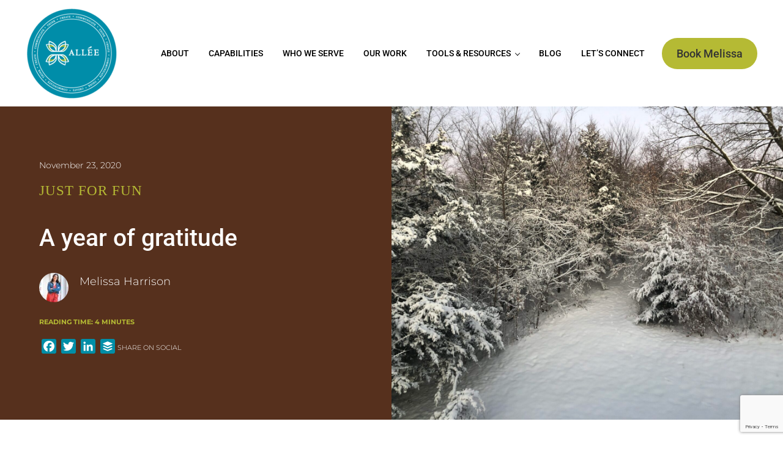

--- FILE ---
content_type: text/html; charset=utf-8
request_url: https://www.google.com/recaptcha/api2/anchor?ar=1&k=6LeMvXwkAAAAAEQfuj7EEiRR5GT0D8RIhlrAdLNR&co=aHR0cHM6Ly9hbGxlZWNyZWF0aXZlLmNvbTo0NDM.&hl=en&v=PoyoqOPhxBO7pBk68S4YbpHZ&size=invisible&anchor-ms=20000&execute-ms=30000&cb=7jdavjtplzbd
body_size: 48701
content:
<!DOCTYPE HTML><html dir="ltr" lang="en"><head><meta http-equiv="Content-Type" content="text/html; charset=UTF-8">
<meta http-equiv="X-UA-Compatible" content="IE=edge">
<title>reCAPTCHA</title>
<style type="text/css">
/* cyrillic-ext */
@font-face {
  font-family: 'Roboto';
  font-style: normal;
  font-weight: 400;
  font-stretch: 100%;
  src: url(//fonts.gstatic.com/s/roboto/v48/KFO7CnqEu92Fr1ME7kSn66aGLdTylUAMa3GUBHMdazTgWw.woff2) format('woff2');
  unicode-range: U+0460-052F, U+1C80-1C8A, U+20B4, U+2DE0-2DFF, U+A640-A69F, U+FE2E-FE2F;
}
/* cyrillic */
@font-face {
  font-family: 'Roboto';
  font-style: normal;
  font-weight: 400;
  font-stretch: 100%;
  src: url(//fonts.gstatic.com/s/roboto/v48/KFO7CnqEu92Fr1ME7kSn66aGLdTylUAMa3iUBHMdazTgWw.woff2) format('woff2');
  unicode-range: U+0301, U+0400-045F, U+0490-0491, U+04B0-04B1, U+2116;
}
/* greek-ext */
@font-face {
  font-family: 'Roboto';
  font-style: normal;
  font-weight: 400;
  font-stretch: 100%;
  src: url(//fonts.gstatic.com/s/roboto/v48/KFO7CnqEu92Fr1ME7kSn66aGLdTylUAMa3CUBHMdazTgWw.woff2) format('woff2');
  unicode-range: U+1F00-1FFF;
}
/* greek */
@font-face {
  font-family: 'Roboto';
  font-style: normal;
  font-weight: 400;
  font-stretch: 100%;
  src: url(//fonts.gstatic.com/s/roboto/v48/KFO7CnqEu92Fr1ME7kSn66aGLdTylUAMa3-UBHMdazTgWw.woff2) format('woff2');
  unicode-range: U+0370-0377, U+037A-037F, U+0384-038A, U+038C, U+038E-03A1, U+03A3-03FF;
}
/* math */
@font-face {
  font-family: 'Roboto';
  font-style: normal;
  font-weight: 400;
  font-stretch: 100%;
  src: url(//fonts.gstatic.com/s/roboto/v48/KFO7CnqEu92Fr1ME7kSn66aGLdTylUAMawCUBHMdazTgWw.woff2) format('woff2');
  unicode-range: U+0302-0303, U+0305, U+0307-0308, U+0310, U+0312, U+0315, U+031A, U+0326-0327, U+032C, U+032F-0330, U+0332-0333, U+0338, U+033A, U+0346, U+034D, U+0391-03A1, U+03A3-03A9, U+03B1-03C9, U+03D1, U+03D5-03D6, U+03F0-03F1, U+03F4-03F5, U+2016-2017, U+2034-2038, U+203C, U+2040, U+2043, U+2047, U+2050, U+2057, U+205F, U+2070-2071, U+2074-208E, U+2090-209C, U+20D0-20DC, U+20E1, U+20E5-20EF, U+2100-2112, U+2114-2115, U+2117-2121, U+2123-214F, U+2190, U+2192, U+2194-21AE, U+21B0-21E5, U+21F1-21F2, U+21F4-2211, U+2213-2214, U+2216-22FF, U+2308-230B, U+2310, U+2319, U+231C-2321, U+2336-237A, U+237C, U+2395, U+239B-23B7, U+23D0, U+23DC-23E1, U+2474-2475, U+25AF, U+25B3, U+25B7, U+25BD, U+25C1, U+25CA, U+25CC, U+25FB, U+266D-266F, U+27C0-27FF, U+2900-2AFF, U+2B0E-2B11, U+2B30-2B4C, U+2BFE, U+3030, U+FF5B, U+FF5D, U+1D400-1D7FF, U+1EE00-1EEFF;
}
/* symbols */
@font-face {
  font-family: 'Roboto';
  font-style: normal;
  font-weight: 400;
  font-stretch: 100%;
  src: url(//fonts.gstatic.com/s/roboto/v48/KFO7CnqEu92Fr1ME7kSn66aGLdTylUAMaxKUBHMdazTgWw.woff2) format('woff2');
  unicode-range: U+0001-000C, U+000E-001F, U+007F-009F, U+20DD-20E0, U+20E2-20E4, U+2150-218F, U+2190, U+2192, U+2194-2199, U+21AF, U+21E6-21F0, U+21F3, U+2218-2219, U+2299, U+22C4-22C6, U+2300-243F, U+2440-244A, U+2460-24FF, U+25A0-27BF, U+2800-28FF, U+2921-2922, U+2981, U+29BF, U+29EB, U+2B00-2BFF, U+4DC0-4DFF, U+FFF9-FFFB, U+10140-1018E, U+10190-1019C, U+101A0, U+101D0-101FD, U+102E0-102FB, U+10E60-10E7E, U+1D2C0-1D2D3, U+1D2E0-1D37F, U+1F000-1F0FF, U+1F100-1F1AD, U+1F1E6-1F1FF, U+1F30D-1F30F, U+1F315, U+1F31C, U+1F31E, U+1F320-1F32C, U+1F336, U+1F378, U+1F37D, U+1F382, U+1F393-1F39F, U+1F3A7-1F3A8, U+1F3AC-1F3AF, U+1F3C2, U+1F3C4-1F3C6, U+1F3CA-1F3CE, U+1F3D4-1F3E0, U+1F3ED, U+1F3F1-1F3F3, U+1F3F5-1F3F7, U+1F408, U+1F415, U+1F41F, U+1F426, U+1F43F, U+1F441-1F442, U+1F444, U+1F446-1F449, U+1F44C-1F44E, U+1F453, U+1F46A, U+1F47D, U+1F4A3, U+1F4B0, U+1F4B3, U+1F4B9, U+1F4BB, U+1F4BF, U+1F4C8-1F4CB, U+1F4D6, U+1F4DA, U+1F4DF, U+1F4E3-1F4E6, U+1F4EA-1F4ED, U+1F4F7, U+1F4F9-1F4FB, U+1F4FD-1F4FE, U+1F503, U+1F507-1F50B, U+1F50D, U+1F512-1F513, U+1F53E-1F54A, U+1F54F-1F5FA, U+1F610, U+1F650-1F67F, U+1F687, U+1F68D, U+1F691, U+1F694, U+1F698, U+1F6AD, U+1F6B2, U+1F6B9-1F6BA, U+1F6BC, U+1F6C6-1F6CF, U+1F6D3-1F6D7, U+1F6E0-1F6EA, U+1F6F0-1F6F3, U+1F6F7-1F6FC, U+1F700-1F7FF, U+1F800-1F80B, U+1F810-1F847, U+1F850-1F859, U+1F860-1F887, U+1F890-1F8AD, U+1F8B0-1F8BB, U+1F8C0-1F8C1, U+1F900-1F90B, U+1F93B, U+1F946, U+1F984, U+1F996, U+1F9E9, U+1FA00-1FA6F, U+1FA70-1FA7C, U+1FA80-1FA89, U+1FA8F-1FAC6, U+1FACE-1FADC, U+1FADF-1FAE9, U+1FAF0-1FAF8, U+1FB00-1FBFF;
}
/* vietnamese */
@font-face {
  font-family: 'Roboto';
  font-style: normal;
  font-weight: 400;
  font-stretch: 100%;
  src: url(//fonts.gstatic.com/s/roboto/v48/KFO7CnqEu92Fr1ME7kSn66aGLdTylUAMa3OUBHMdazTgWw.woff2) format('woff2');
  unicode-range: U+0102-0103, U+0110-0111, U+0128-0129, U+0168-0169, U+01A0-01A1, U+01AF-01B0, U+0300-0301, U+0303-0304, U+0308-0309, U+0323, U+0329, U+1EA0-1EF9, U+20AB;
}
/* latin-ext */
@font-face {
  font-family: 'Roboto';
  font-style: normal;
  font-weight: 400;
  font-stretch: 100%;
  src: url(//fonts.gstatic.com/s/roboto/v48/KFO7CnqEu92Fr1ME7kSn66aGLdTylUAMa3KUBHMdazTgWw.woff2) format('woff2');
  unicode-range: U+0100-02BA, U+02BD-02C5, U+02C7-02CC, U+02CE-02D7, U+02DD-02FF, U+0304, U+0308, U+0329, U+1D00-1DBF, U+1E00-1E9F, U+1EF2-1EFF, U+2020, U+20A0-20AB, U+20AD-20C0, U+2113, U+2C60-2C7F, U+A720-A7FF;
}
/* latin */
@font-face {
  font-family: 'Roboto';
  font-style: normal;
  font-weight: 400;
  font-stretch: 100%;
  src: url(//fonts.gstatic.com/s/roboto/v48/KFO7CnqEu92Fr1ME7kSn66aGLdTylUAMa3yUBHMdazQ.woff2) format('woff2');
  unicode-range: U+0000-00FF, U+0131, U+0152-0153, U+02BB-02BC, U+02C6, U+02DA, U+02DC, U+0304, U+0308, U+0329, U+2000-206F, U+20AC, U+2122, U+2191, U+2193, U+2212, U+2215, U+FEFF, U+FFFD;
}
/* cyrillic-ext */
@font-face {
  font-family: 'Roboto';
  font-style: normal;
  font-weight: 500;
  font-stretch: 100%;
  src: url(//fonts.gstatic.com/s/roboto/v48/KFO7CnqEu92Fr1ME7kSn66aGLdTylUAMa3GUBHMdazTgWw.woff2) format('woff2');
  unicode-range: U+0460-052F, U+1C80-1C8A, U+20B4, U+2DE0-2DFF, U+A640-A69F, U+FE2E-FE2F;
}
/* cyrillic */
@font-face {
  font-family: 'Roboto';
  font-style: normal;
  font-weight: 500;
  font-stretch: 100%;
  src: url(//fonts.gstatic.com/s/roboto/v48/KFO7CnqEu92Fr1ME7kSn66aGLdTylUAMa3iUBHMdazTgWw.woff2) format('woff2');
  unicode-range: U+0301, U+0400-045F, U+0490-0491, U+04B0-04B1, U+2116;
}
/* greek-ext */
@font-face {
  font-family: 'Roboto';
  font-style: normal;
  font-weight: 500;
  font-stretch: 100%;
  src: url(//fonts.gstatic.com/s/roboto/v48/KFO7CnqEu92Fr1ME7kSn66aGLdTylUAMa3CUBHMdazTgWw.woff2) format('woff2');
  unicode-range: U+1F00-1FFF;
}
/* greek */
@font-face {
  font-family: 'Roboto';
  font-style: normal;
  font-weight: 500;
  font-stretch: 100%;
  src: url(//fonts.gstatic.com/s/roboto/v48/KFO7CnqEu92Fr1ME7kSn66aGLdTylUAMa3-UBHMdazTgWw.woff2) format('woff2');
  unicode-range: U+0370-0377, U+037A-037F, U+0384-038A, U+038C, U+038E-03A1, U+03A3-03FF;
}
/* math */
@font-face {
  font-family: 'Roboto';
  font-style: normal;
  font-weight: 500;
  font-stretch: 100%;
  src: url(//fonts.gstatic.com/s/roboto/v48/KFO7CnqEu92Fr1ME7kSn66aGLdTylUAMawCUBHMdazTgWw.woff2) format('woff2');
  unicode-range: U+0302-0303, U+0305, U+0307-0308, U+0310, U+0312, U+0315, U+031A, U+0326-0327, U+032C, U+032F-0330, U+0332-0333, U+0338, U+033A, U+0346, U+034D, U+0391-03A1, U+03A3-03A9, U+03B1-03C9, U+03D1, U+03D5-03D6, U+03F0-03F1, U+03F4-03F5, U+2016-2017, U+2034-2038, U+203C, U+2040, U+2043, U+2047, U+2050, U+2057, U+205F, U+2070-2071, U+2074-208E, U+2090-209C, U+20D0-20DC, U+20E1, U+20E5-20EF, U+2100-2112, U+2114-2115, U+2117-2121, U+2123-214F, U+2190, U+2192, U+2194-21AE, U+21B0-21E5, U+21F1-21F2, U+21F4-2211, U+2213-2214, U+2216-22FF, U+2308-230B, U+2310, U+2319, U+231C-2321, U+2336-237A, U+237C, U+2395, U+239B-23B7, U+23D0, U+23DC-23E1, U+2474-2475, U+25AF, U+25B3, U+25B7, U+25BD, U+25C1, U+25CA, U+25CC, U+25FB, U+266D-266F, U+27C0-27FF, U+2900-2AFF, U+2B0E-2B11, U+2B30-2B4C, U+2BFE, U+3030, U+FF5B, U+FF5D, U+1D400-1D7FF, U+1EE00-1EEFF;
}
/* symbols */
@font-face {
  font-family: 'Roboto';
  font-style: normal;
  font-weight: 500;
  font-stretch: 100%;
  src: url(//fonts.gstatic.com/s/roboto/v48/KFO7CnqEu92Fr1ME7kSn66aGLdTylUAMaxKUBHMdazTgWw.woff2) format('woff2');
  unicode-range: U+0001-000C, U+000E-001F, U+007F-009F, U+20DD-20E0, U+20E2-20E4, U+2150-218F, U+2190, U+2192, U+2194-2199, U+21AF, U+21E6-21F0, U+21F3, U+2218-2219, U+2299, U+22C4-22C6, U+2300-243F, U+2440-244A, U+2460-24FF, U+25A0-27BF, U+2800-28FF, U+2921-2922, U+2981, U+29BF, U+29EB, U+2B00-2BFF, U+4DC0-4DFF, U+FFF9-FFFB, U+10140-1018E, U+10190-1019C, U+101A0, U+101D0-101FD, U+102E0-102FB, U+10E60-10E7E, U+1D2C0-1D2D3, U+1D2E0-1D37F, U+1F000-1F0FF, U+1F100-1F1AD, U+1F1E6-1F1FF, U+1F30D-1F30F, U+1F315, U+1F31C, U+1F31E, U+1F320-1F32C, U+1F336, U+1F378, U+1F37D, U+1F382, U+1F393-1F39F, U+1F3A7-1F3A8, U+1F3AC-1F3AF, U+1F3C2, U+1F3C4-1F3C6, U+1F3CA-1F3CE, U+1F3D4-1F3E0, U+1F3ED, U+1F3F1-1F3F3, U+1F3F5-1F3F7, U+1F408, U+1F415, U+1F41F, U+1F426, U+1F43F, U+1F441-1F442, U+1F444, U+1F446-1F449, U+1F44C-1F44E, U+1F453, U+1F46A, U+1F47D, U+1F4A3, U+1F4B0, U+1F4B3, U+1F4B9, U+1F4BB, U+1F4BF, U+1F4C8-1F4CB, U+1F4D6, U+1F4DA, U+1F4DF, U+1F4E3-1F4E6, U+1F4EA-1F4ED, U+1F4F7, U+1F4F9-1F4FB, U+1F4FD-1F4FE, U+1F503, U+1F507-1F50B, U+1F50D, U+1F512-1F513, U+1F53E-1F54A, U+1F54F-1F5FA, U+1F610, U+1F650-1F67F, U+1F687, U+1F68D, U+1F691, U+1F694, U+1F698, U+1F6AD, U+1F6B2, U+1F6B9-1F6BA, U+1F6BC, U+1F6C6-1F6CF, U+1F6D3-1F6D7, U+1F6E0-1F6EA, U+1F6F0-1F6F3, U+1F6F7-1F6FC, U+1F700-1F7FF, U+1F800-1F80B, U+1F810-1F847, U+1F850-1F859, U+1F860-1F887, U+1F890-1F8AD, U+1F8B0-1F8BB, U+1F8C0-1F8C1, U+1F900-1F90B, U+1F93B, U+1F946, U+1F984, U+1F996, U+1F9E9, U+1FA00-1FA6F, U+1FA70-1FA7C, U+1FA80-1FA89, U+1FA8F-1FAC6, U+1FACE-1FADC, U+1FADF-1FAE9, U+1FAF0-1FAF8, U+1FB00-1FBFF;
}
/* vietnamese */
@font-face {
  font-family: 'Roboto';
  font-style: normal;
  font-weight: 500;
  font-stretch: 100%;
  src: url(//fonts.gstatic.com/s/roboto/v48/KFO7CnqEu92Fr1ME7kSn66aGLdTylUAMa3OUBHMdazTgWw.woff2) format('woff2');
  unicode-range: U+0102-0103, U+0110-0111, U+0128-0129, U+0168-0169, U+01A0-01A1, U+01AF-01B0, U+0300-0301, U+0303-0304, U+0308-0309, U+0323, U+0329, U+1EA0-1EF9, U+20AB;
}
/* latin-ext */
@font-face {
  font-family: 'Roboto';
  font-style: normal;
  font-weight: 500;
  font-stretch: 100%;
  src: url(//fonts.gstatic.com/s/roboto/v48/KFO7CnqEu92Fr1ME7kSn66aGLdTylUAMa3KUBHMdazTgWw.woff2) format('woff2');
  unicode-range: U+0100-02BA, U+02BD-02C5, U+02C7-02CC, U+02CE-02D7, U+02DD-02FF, U+0304, U+0308, U+0329, U+1D00-1DBF, U+1E00-1E9F, U+1EF2-1EFF, U+2020, U+20A0-20AB, U+20AD-20C0, U+2113, U+2C60-2C7F, U+A720-A7FF;
}
/* latin */
@font-face {
  font-family: 'Roboto';
  font-style: normal;
  font-weight: 500;
  font-stretch: 100%;
  src: url(//fonts.gstatic.com/s/roboto/v48/KFO7CnqEu92Fr1ME7kSn66aGLdTylUAMa3yUBHMdazQ.woff2) format('woff2');
  unicode-range: U+0000-00FF, U+0131, U+0152-0153, U+02BB-02BC, U+02C6, U+02DA, U+02DC, U+0304, U+0308, U+0329, U+2000-206F, U+20AC, U+2122, U+2191, U+2193, U+2212, U+2215, U+FEFF, U+FFFD;
}
/* cyrillic-ext */
@font-face {
  font-family: 'Roboto';
  font-style: normal;
  font-weight: 900;
  font-stretch: 100%;
  src: url(//fonts.gstatic.com/s/roboto/v48/KFO7CnqEu92Fr1ME7kSn66aGLdTylUAMa3GUBHMdazTgWw.woff2) format('woff2');
  unicode-range: U+0460-052F, U+1C80-1C8A, U+20B4, U+2DE0-2DFF, U+A640-A69F, U+FE2E-FE2F;
}
/* cyrillic */
@font-face {
  font-family: 'Roboto';
  font-style: normal;
  font-weight: 900;
  font-stretch: 100%;
  src: url(//fonts.gstatic.com/s/roboto/v48/KFO7CnqEu92Fr1ME7kSn66aGLdTylUAMa3iUBHMdazTgWw.woff2) format('woff2');
  unicode-range: U+0301, U+0400-045F, U+0490-0491, U+04B0-04B1, U+2116;
}
/* greek-ext */
@font-face {
  font-family: 'Roboto';
  font-style: normal;
  font-weight: 900;
  font-stretch: 100%;
  src: url(//fonts.gstatic.com/s/roboto/v48/KFO7CnqEu92Fr1ME7kSn66aGLdTylUAMa3CUBHMdazTgWw.woff2) format('woff2');
  unicode-range: U+1F00-1FFF;
}
/* greek */
@font-face {
  font-family: 'Roboto';
  font-style: normal;
  font-weight: 900;
  font-stretch: 100%;
  src: url(//fonts.gstatic.com/s/roboto/v48/KFO7CnqEu92Fr1ME7kSn66aGLdTylUAMa3-UBHMdazTgWw.woff2) format('woff2');
  unicode-range: U+0370-0377, U+037A-037F, U+0384-038A, U+038C, U+038E-03A1, U+03A3-03FF;
}
/* math */
@font-face {
  font-family: 'Roboto';
  font-style: normal;
  font-weight: 900;
  font-stretch: 100%;
  src: url(//fonts.gstatic.com/s/roboto/v48/KFO7CnqEu92Fr1ME7kSn66aGLdTylUAMawCUBHMdazTgWw.woff2) format('woff2');
  unicode-range: U+0302-0303, U+0305, U+0307-0308, U+0310, U+0312, U+0315, U+031A, U+0326-0327, U+032C, U+032F-0330, U+0332-0333, U+0338, U+033A, U+0346, U+034D, U+0391-03A1, U+03A3-03A9, U+03B1-03C9, U+03D1, U+03D5-03D6, U+03F0-03F1, U+03F4-03F5, U+2016-2017, U+2034-2038, U+203C, U+2040, U+2043, U+2047, U+2050, U+2057, U+205F, U+2070-2071, U+2074-208E, U+2090-209C, U+20D0-20DC, U+20E1, U+20E5-20EF, U+2100-2112, U+2114-2115, U+2117-2121, U+2123-214F, U+2190, U+2192, U+2194-21AE, U+21B0-21E5, U+21F1-21F2, U+21F4-2211, U+2213-2214, U+2216-22FF, U+2308-230B, U+2310, U+2319, U+231C-2321, U+2336-237A, U+237C, U+2395, U+239B-23B7, U+23D0, U+23DC-23E1, U+2474-2475, U+25AF, U+25B3, U+25B7, U+25BD, U+25C1, U+25CA, U+25CC, U+25FB, U+266D-266F, U+27C0-27FF, U+2900-2AFF, U+2B0E-2B11, U+2B30-2B4C, U+2BFE, U+3030, U+FF5B, U+FF5D, U+1D400-1D7FF, U+1EE00-1EEFF;
}
/* symbols */
@font-face {
  font-family: 'Roboto';
  font-style: normal;
  font-weight: 900;
  font-stretch: 100%;
  src: url(//fonts.gstatic.com/s/roboto/v48/KFO7CnqEu92Fr1ME7kSn66aGLdTylUAMaxKUBHMdazTgWw.woff2) format('woff2');
  unicode-range: U+0001-000C, U+000E-001F, U+007F-009F, U+20DD-20E0, U+20E2-20E4, U+2150-218F, U+2190, U+2192, U+2194-2199, U+21AF, U+21E6-21F0, U+21F3, U+2218-2219, U+2299, U+22C4-22C6, U+2300-243F, U+2440-244A, U+2460-24FF, U+25A0-27BF, U+2800-28FF, U+2921-2922, U+2981, U+29BF, U+29EB, U+2B00-2BFF, U+4DC0-4DFF, U+FFF9-FFFB, U+10140-1018E, U+10190-1019C, U+101A0, U+101D0-101FD, U+102E0-102FB, U+10E60-10E7E, U+1D2C0-1D2D3, U+1D2E0-1D37F, U+1F000-1F0FF, U+1F100-1F1AD, U+1F1E6-1F1FF, U+1F30D-1F30F, U+1F315, U+1F31C, U+1F31E, U+1F320-1F32C, U+1F336, U+1F378, U+1F37D, U+1F382, U+1F393-1F39F, U+1F3A7-1F3A8, U+1F3AC-1F3AF, U+1F3C2, U+1F3C4-1F3C6, U+1F3CA-1F3CE, U+1F3D4-1F3E0, U+1F3ED, U+1F3F1-1F3F3, U+1F3F5-1F3F7, U+1F408, U+1F415, U+1F41F, U+1F426, U+1F43F, U+1F441-1F442, U+1F444, U+1F446-1F449, U+1F44C-1F44E, U+1F453, U+1F46A, U+1F47D, U+1F4A3, U+1F4B0, U+1F4B3, U+1F4B9, U+1F4BB, U+1F4BF, U+1F4C8-1F4CB, U+1F4D6, U+1F4DA, U+1F4DF, U+1F4E3-1F4E6, U+1F4EA-1F4ED, U+1F4F7, U+1F4F9-1F4FB, U+1F4FD-1F4FE, U+1F503, U+1F507-1F50B, U+1F50D, U+1F512-1F513, U+1F53E-1F54A, U+1F54F-1F5FA, U+1F610, U+1F650-1F67F, U+1F687, U+1F68D, U+1F691, U+1F694, U+1F698, U+1F6AD, U+1F6B2, U+1F6B9-1F6BA, U+1F6BC, U+1F6C6-1F6CF, U+1F6D3-1F6D7, U+1F6E0-1F6EA, U+1F6F0-1F6F3, U+1F6F7-1F6FC, U+1F700-1F7FF, U+1F800-1F80B, U+1F810-1F847, U+1F850-1F859, U+1F860-1F887, U+1F890-1F8AD, U+1F8B0-1F8BB, U+1F8C0-1F8C1, U+1F900-1F90B, U+1F93B, U+1F946, U+1F984, U+1F996, U+1F9E9, U+1FA00-1FA6F, U+1FA70-1FA7C, U+1FA80-1FA89, U+1FA8F-1FAC6, U+1FACE-1FADC, U+1FADF-1FAE9, U+1FAF0-1FAF8, U+1FB00-1FBFF;
}
/* vietnamese */
@font-face {
  font-family: 'Roboto';
  font-style: normal;
  font-weight: 900;
  font-stretch: 100%;
  src: url(//fonts.gstatic.com/s/roboto/v48/KFO7CnqEu92Fr1ME7kSn66aGLdTylUAMa3OUBHMdazTgWw.woff2) format('woff2');
  unicode-range: U+0102-0103, U+0110-0111, U+0128-0129, U+0168-0169, U+01A0-01A1, U+01AF-01B0, U+0300-0301, U+0303-0304, U+0308-0309, U+0323, U+0329, U+1EA0-1EF9, U+20AB;
}
/* latin-ext */
@font-face {
  font-family: 'Roboto';
  font-style: normal;
  font-weight: 900;
  font-stretch: 100%;
  src: url(//fonts.gstatic.com/s/roboto/v48/KFO7CnqEu92Fr1ME7kSn66aGLdTylUAMa3KUBHMdazTgWw.woff2) format('woff2');
  unicode-range: U+0100-02BA, U+02BD-02C5, U+02C7-02CC, U+02CE-02D7, U+02DD-02FF, U+0304, U+0308, U+0329, U+1D00-1DBF, U+1E00-1E9F, U+1EF2-1EFF, U+2020, U+20A0-20AB, U+20AD-20C0, U+2113, U+2C60-2C7F, U+A720-A7FF;
}
/* latin */
@font-face {
  font-family: 'Roboto';
  font-style: normal;
  font-weight: 900;
  font-stretch: 100%;
  src: url(//fonts.gstatic.com/s/roboto/v48/KFO7CnqEu92Fr1ME7kSn66aGLdTylUAMa3yUBHMdazQ.woff2) format('woff2');
  unicode-range: U+0000-00FF, U+0131, U+0152-0153, U+02BB-02BC, U+02C6, U+02DA, U+02DC, U+0304, U+0308, U+0329, U+2000-206F, U+20AC, U+2122, U+2191, U+2193, U+2212, U+2215, U+FEFF, U+FFFD;
}

</style>
<link rel="stylesheet" type="text/css" href="https://www.gstatic.com/recaptcha/releases/PoyoqOPhxBO7pBk68S4YbpHZ/styles__ltr.css">
<script nonce="1bSbhIF9f8xkhPv81mp3Bw" type="text/javascript">window['__recaptcha_api'] = 'https://www.google.com/recaptcha/api2/';</script>
<script type="text/javascript" src="https://www.gstatic.com/recaptcha/releases/PoyoqOPhxBO7pBk68S4YbpHZ/recaptcha__en.js" nonce="1bSbhIF9f8xkhPv81mp3Bw">
      
    </script></head>
<body><div id="rc-anchor-alert" class="rc-anchor-alert"></div>
<input type="hidden" id="recaptcha-token" value="[base64]">
<script type="text/javascript" nonce="1bSbhIF9f8xkhPv81mp3Bw">
      recaptcha.anchor.Main.init("[\x22ainput\x22,[\x22bgdata\x22,\x22\x22,\[base64]/[base64]/[base64]/ZyhXLGgpOnEoW04sMjEsbF0sVywwKSxoKSxmYWxzZSxmYWxzZSl9Y2F0Y2goayl7RygzNTgsVyk/[base64]/[base64]/[base64]/[base64]/[base64]/[base64]/[base64]/bmV3IEJbT10oRFswXSk6dz09Mj9uZXcgQltPXShEWzBdLERbMV0pOnc9PTM/bmV3IEJbT10oRFswXSxEWzFdLERbMl0pOnc9PTQ/[base64]/[base64]/[base64]/[base64]/[base64]\\u003d\x22,\[base64]\\u003d\x22,\x22wqdZw5rDusOxw4vDicKGwrw8w6tzw5LDpcKSUQ3CjMODOcORwp9TRcKlRBs4w4Jww5jCh8KFERJowpMRw4XClERww6BYPS1DLMKrPBfClsOsworDtGzCvjUkVFsGIcKWccOSwqXDqx5IdFPCkcOfDcOhVWp1BQpZw6/CnUEND3o9w7rDt8OMw5VvwrjDsXAkWwk8w4nDpSUUwpXDqMOAw5ksw7EgHVTCtsOGVsOIw7ssAsKWw5lYVxXDusOZRsOjWcOjWQfCg2PCvi7DsWvCmcKkGsKyFMO1EFHDgC7DuATDrMO6wovCoMKgw64AWcOSw6BZOCTDlEnClm3CjEjDpTQ0bVXDr8Omw5HDrcKZwp/[base64]/DhcOKJ8OzA8OxMEctUTdBwpHCnsOKwrp8U8O3woYhw5cow6/CvMOXGRNxIHvCkcObw5HCsWjDtMOef8KjFsOKVTbCsMK7WcOZBMKLYATDlRoaTUDCoMOkH8K9w6PDosK4MMOGw7Iew7ISworDtxxxaxHDuWHCuxZVHMOwTcKTX8O2C8KuIMKswqU0w4jDqxLCjsOecMObwqLCvUjCpcO+w5w0bFYAw78Lwp7Clw/Cvg/DlgIdVcODO8Osw5JQPsKhw6Btd1jDpWNjwo3DsCfDoGVkRCnDlsOHHsOfB8Ojw5Uhw7UdaMOnDXxUwr/DmMOIw6PCiMKGK2YCOsO5YMKYw5zDj8OABcK9I8KAwr5GJsOgS8O5QMOZMsO0XsOswo7CsAZmwoVvbcK+V10cM8K5wpLDkQrCjQd9w7jCrGjCgsKzw7rDtjHCuMOxwqjDsMK4RsO3CyLCqMOyM8K9JAxVVEtabgvCmWJdw7TCt13DvGfCrcO/[base64]/ClcKqIsO2GmzChMKcwqrClMKFZ8OPLMOZw54qwpgDdVccwo/Dp8O0wrLCvjHDoMOPw7Jiw7fDqmTCuEBtGMOYwp3DoAlnG0XCpHAcNMKbecKsLcKLFwXCowxtwrXDp8OzIn7Cl1xmVcOHHMK1wpkDUX/DtiZLwqzCgWx9wrXDvjkHf8KUZsOAGFbCmcO4wpbDmXnDlGsUB8O8w6HDtMObNhvCucK6CsOZw4sOW0DDky99w7PCsEU8w7pfwp1Gwo3CnMKRwpzCnhAVwo/DrRMhIcK3cyU2V8OOCVdDwrsaw7AWDjXDinfCrsO0w4Nrw7DDkcO1w6R0w6lsw7pfw6bDq8OobcK/EB9dTAfCkcKZw6wYwqnDmMOYwpowX0JNGRVnw45NXMKFwqwmOsOATw9Uw5vCrsOuw7HCvUd/w75QwoXCoSjCryRLDsO5wrXDqsKFw69BDlLDpTDDp8Kawplqwpk1w7BPwqg/wptzXT7Cund1RCZMEsK+QT/DuMK5Im3Ch0sOHl41w4MgwqjCty0dwogLQiTCqREyw7DCmAo1w5jCkxbCnDEKLcK0w4XDtCpswpjDpCsew4waJ8OAacKgd8OHWcKmPcOMFmEvwqB1w6LCl1ohGiZDwrHCpsKHayx/w67CuGIDw61qw4LDlDXDoDrCgD7CmsOLUsO0wqB9w5cCwqsDPcKrw7bCsksmMcOEfE7CkFPDnMOKLAfDggMcbm5dHsKPFDlYwqgEwo7CtUQWwrzCosODw7zCuHQNJsOiwrrDrMO/wo8Ewo4lBkggTQvCjj/[base64]/CjnDCucOIfMK/[base64]/K8KBOwDCvgMCSCxIwrI0acO2GMKJw54Jw5l6F8KERA1mwr5lwpLDtMKOVndRw7fCmsOvwobCocOIJXXDl1IRwo/DvDcOW8O9Oxc3fULDqCDCoTdHwokQF1hBwrRSDsOhZj1ow7bDvijCvMKXw6R0wpbDgMOvwr7DoAEHaMKnw5jCkMO5UcO4ZVvClQbDgzHDscOeb8Ozw4AkwrXDrAcwwpxDwp/CgVs1w53CtEXDnsKCwpnDj8OsDMO6dj1Aw6HDoWd/GMK4w4oowqxFwp9eFwA/[base64]/CpcOWPcOQOgLCp8Kjw5Apw71+wonDvXMVwp3ClBDCocKOw7B1Xj9Qw6xqwp7DkMOBLDDDmW7DqcOuNsKfWUVlw7TDmz/DhQQ5dMOCw4F7QsOCWlw4woINeMOZf8K3WMO4MlQmwqQUwq3DqcOWwqHDgsOuwoJtwqnDjMOLb8O/[base64]/CtcOqwoTDnn7DsVNXwq/[base64]/[base64]/CncKeworDksKDSFZFE2IaM2VAAGLChsKuwoYKwp4LDcK6Q8Omw5jCqcOgNMOWwp3CpUsGPsOGL3XDkkd9wqbCuA7CqUluf8Oqw5dRw7rCiks+MwfDi8O1w4ELKMOBwqfCpMOCRcK5wqEmeDHClW/DnzpCwpfCrH1kb8KaPHrDv1xdw5hDKcKlF8KObsKJUm8qwosewotfw6oIw5pGwpvDr1UheVwlI8Ohw55DNcOYwrDDt8O7V8Ktw7XDpUZoKMOATMK9dVDCjgh6wqcHw5rDr2ZNYjNRw6rCkzo5wpZbRMOGAcOOBjo3HRVIwpjCvVJXwrfCh0nChS/DmcKmVGvCqlRCTcOPw5ctw7IgRMKiCU8/[base64]/Ch14Fw6wnwqURw6/Cq8KRw7DDv8OqbsKHN8Ouw5NkwqvDvsK0wqdVw7/CrgtDOcKXOcOvR3rCk8KwMkbCtMOpwpQyw5ZAwpBqAcOxN8Kgw406wojCqn3Dj8O0wo7CqsOBSDAkw59TAcKJJcOMAsKqe8K5eSfCuEYDwoXDk8OFwqnCr0hkUMKneG4OcMKRw458woJ4G1zDu05cw4Jbw4bCk8KMw5UlC8OSwo/CmcOzbk/CnMK6w5w8w4RSw5gSFMO3w7VTw6wsEljCvzjCjcK5w4M+w54Aw4vCrsKxBcK6DFjDgsKFRcOQIyDDicKtNCPCpVJ0UEDDnV7CvAoIY8O2SsKLwq/DjcKSXcKYwpwTw5AGfU8Twro+w5vCsMOWfMKCw7EBwqk3YMODwrvCnMKwwqgNEMKsw4F5wpTCu1HCqcO1wp/ChcKKw653HMK0d8KTwpTDsjvDgsKewoU6Lik1blTCkcKOTQQHMsKeV0vCq8Otw7rDmx0Pw47DmQbDiQDDgQIWNsKeworDrW1zwpPDkDVew4XDoWrClMKmCl4XwrzCucKGw6vDlnXCm8OBOsKNXCY/A2ZFRcO5wpbDkW9ATTXDn8O8wrzDpsKMS8KJw6ZeRzPCmMOtbyM8wpnCq8K/w6dqw7wZw6/CrcOVfV0VVMOhOMOtwo7CsMKMZ8OPw5YOYMOPwqLDlCQEf8KDOMKwCMOlKcK8DQ/Dr8OOfW1gP0Vpwr9OKQRlIcOUwq5DY0xiw6kSw53CiSnDhGNQwo1IYRTCksKiwrYqEMOswrEswrHDsw/Cojx4fnTCiMKvJsOKGnDDk1vDgxUTw5zCvmdDL8K7wrlsVTLDgcOvwrjDk8OAw57CpcO0VcO8HMKVecOcQcOqwppbRsKsWC4kwqHDnnjDmMKLXcOfw6pmJcO9Z8K+wq9pwqgCwq3Cu8K5YjPDqwDCmUMwwobClA/CvsOeZcOAwqwSbcKwHDdkw5UwTMOkCTI2ZkAVwqPDrsO9w77DlXpxQcKmwpcQNxXDjEcgXcOPdsKDwpZOwqEfw6xDwqfDrsKkCcO2ScK5wp7CuGXCiWFnwp/DosKGXMOyVMOoDsOFcsOKMcKuacObPHNDWcOlewZqFm4qwq5jLcO6w5fCv8O5wp/CnkTDkinDvsOrEsKrYm1Iwpo5Em9vD8KOwqI6HsOnw5/Cg8OsbV9lQsONwr/CtQgswrbCoC3CtiAKw5BqCgsfw4LCsUl7ejLDtzMww4/Cp3fDkFkrw7c1EsOXw4vCuELDgcKgwpdUwpjChRVSwpJpBMOJcsKQVcKNR3PDjCBxCVchOsOZAzNuw7vCgnLDncKZw5zCucK7Whkxw7d2w7wdUiwPw4vDoirCq8KlEFDCrHfCoxvCgsKBM2gpCVg4worCk8ObNsK9wpPCssKYNsOvX8OORzrCm8KSPn3Cm8OqOld/wqxEbBQdw6h5wo4Kf8OBwrE0wpXCjMOEw4xmCWvCtwtPU17CpV3DtMKqwpHDhcOicMK9wq3DlUcQw5R3fsOfw5BWWWzDpMK5c8KMwowKwrt0W3Q5G8Oew63Cm8OZLMKTJMOSw6TCkDA3w7DCnsKXP8KfA0jDnXEuwqzDt8KlwojDvcK7w4dML8O/woY1AMK4C3gzwqXDpQkkHwQaOGbDo0bDgEdJcBLCmMOBw5RWWsKeIDtpw4FtXcO8wpxFw5XCgB4De8O1w4RjecKTwp8odElSw4ArwqIbwo/DlMK5w4nDqHFmw4Eaw4rDmSYUTcOQwppIZsK7MGrCsyjDo1gOUsK5b0TCpQ1xR8KfHsKmwprCgxbDgFgAw7sgwpdSwqlEw7vDjMOnw4vDn8K+fjvDpyFsf2BTTTYxwpEQwqErw41Dw6N9ATDChR/CnsKiwo4dw6Yhw7/[base64]/CkHTDhsOoKMKBwqzDpMKgwqBcJWbDicOXDsO1wqrCpsKxPsKCFStWO3/DsMOoMcO+BVYPw6lzw7fDsys6w5fDrcK/wrA7wpohVH4vGwNIwp9kwpbCt2IIQMK9w6/CrCwWKTLDgC4NN8KAdsKIRzXDl8OBwqMSLMKDPy9Tw4wYw5DDgsO2BDXDmFXDpcKoHDYgw7HDksOdw6/[base64]/w5HCmwrDuXZhwrzDlcO6wqzCgMOLw6bCusKAwrMAwofDiMOGK8KDw5TCnw1+w7UHT3XDv8KSw6vCicOZGcOmYwvDoMOlUBzDsH3DqsKFwr9rD8KCw4PDoVXCn8K1TgZCSsK5bMOrwp7DqsKkwqYewq/DuWwDw7vDrMKUw7lLFcOIW8KWbUnDiMOGDcKnwpI0HGkcbMKNw7ZtwrpyJsKdcMKnw6vDgBjCpcKoPsOdaGzCscO/ZMK7E8O9w4xIwrTCgcOcWSUDbMOGSj4Cw5U+w5VUQy4+Z8OgVC1FcMK2FCLDl1vCi8Kjw5Row6jCncKHw73CpcK/eFAUwqlaNsKQJDvCnMKrwqdwOStswoDDvB/DoShOBcKewq8VwoERWMK/bsOVwrfDv3UbWSkBU0HDlXDCtnTDm8Otwq3DmcOFC8OgXEsRwq3DliwYM8KUw5PCo0sEJXnCviY2woFdBsKdKBnDs8OQB8KbRzpWbyBcGsOUBzHCscO8w6tlM1AlwrjChlBZwp7DiMOmUzU4RDB+w49kwoLCh8Ojw6rDlynCscO/VcK7wpnCrH7Cj1bDsCt7QsONDxTDv8K4SsOVwqhIw6fCoAfCj8O4wq1cw7o/w73CnVgnQMK4AisHwoJQw4BAw7nClQ5uT8Kbw7tRwpXDpsO5wp/CuTEjE1fDvsKJwqYqw6PDljd3ZMKjIMKfw4AAw5IeMFfDl8OnwpXDiQZpw6fDg1w5w6PDoHcGwoPCmmVxwo44FiLCvBnDjsKDwrTDmMKCwoR8w7HCvMKoT3XDusKTdMKXwp4/[base64]/wq/CmMOfCcKFUzUwJAlrZlp8w7AZFlHDp8OOwrk1LSACwq0MI3vCqsOiw7LCsGvDj8O4RcO3PcKQw5cSfMORaScPYHInVxLChQnDnMK1c8Kkw67CgsK9bwrDpMKOXAzDlsKwIyEsLMKcY8OjwoHDnzfDpsKew5zDucO8wrvDqHldCCg9wqtgZG/[base64]/DrDoowqjDtjF0w6/Dukp5JFlPOcKtw6ctRMKqHsOpacOTOsO+V2cIwopiKDLDgsO8wqbDjGDCrgxOw71CAMOyIcKIw7bDrVNDUMOow4DDryRgw7PDlMONw6d3wpbCuMKhOGrCjcOPeiARw5rClMOEw6Qdwp1xw4jDogBTwrvDsmV2w5rCkcODFsK1wqAJBcKbwrdkw646w6/DkcOmw7pdEsOjw43CssKCw7BSwpzCgMONw4LDnXfCsTErMRvDomRpBit6CcKdecKZw75AwpVgwobCiAw+w6VJwovDiDXDvsKiwrDDu8KyUcKtw6hIwrJUMkt8IsO+w4kYw5XDoMOVw6/[base64]/wrUQKVouw55LYTLDtCU3w47DvcK7aQ9gwq5jwpMowobDqxXChTbCg8OZw7PDm8K+dQ5GSMKUwr/DnyTDmRMaY8OwQsOqw4osIsK4wpLClcKiw6XDlcOFTFB7aUfCllLCmMOnw7rDlSYWw4LCl8OTAGzDnMKoZcOzf8O9woLDimvCmCFidljCq3Zewr/CuzElVcOqFsKASHjDll3Cp0gIVsOXDsO+wp/CsDgjw5bCk8KJw79tDFrDnSRAAj7Ckj49wo3CulrCunnDtgdSwoc2woDDrnwUHGoRM8KODWAxR8OpwoErwpcRw4sFwrIocgjDrCVrYcOgK8KQw4XCnsKXw57DtWcxV8OWw5wGUcKVJlg+RnoTwqs9wpZVwp/[base64]/wqJzQS7CpMOMC1bDv8ODwp0QFsOWwrzCpw4AcsK1A1rDtjHCqMKwfxh3w51halDDsjIqwoTCpAbCgR9Qw6F0w6rDjGYOTcOCesKrwpcPwroQwpEUwr3DiMKpwpLCpGPDuMOJXCHDi8OgLcKuUBTDpz4/wrU/fMKww7DCgMKww7pbwpsLwolMSG3DjWrDv1QWwpTDr8KSTsK5LQQAwr4CwpXCkMKawpbCnMKOwrvClcOowp9Uw4pkKA4owqEJesOIw5PDl1BnMBkxdcOdwpTDlMOdNh3DvULDtCxZG8KVw47DncKGwo3CklI1woTDt8KcecOgwrE3Mw/DnsOIch9dw5HDkwrDoxJcwpxDKVFebEnChnvCmcKMOBbDtsK9woYIfcOkwq7DnMOiw77CqMK/wrnCpSjCg0PDn8OJc0PCgcOBUwHDnsOHwq7CtkXDrMKKOA3CicKOR8K8wrfCilrDqgkEw7MDEz3CucOZCcO9fcOPUMKicsO+wpFzQFzCsVnDi8KHCsOJw6/DnQzDj20owrjDjsKOwrbCo8O6HgfChsOrw5M/AxjChcKJJ1Bic3DDmMKydRUMYMKyJsKEMsK1w63CqsOtR8KzZMKUwrh8UVzClcOVwpTDj8O2w48SwoPChWpVO8O7PC7DgsOBUiwRwrNQwrUSIcK0w7o7w7lzw5DCiAbDrsOiRMKGwqMKwpxFw7TDvxQEw6rCs27CiMO7wpl7SyIswrnDj0wDwqt6YMK6w7vCiHc6w5/[base64]/CqT/DtWTDlsKUD8O0EsKmbMK5w7g/[base64]/CnsOMwobDrsOAw7DDtMKnwqJvGXzDiMOOXsOrwrLChzdqIcK6w69leXzCj8O/wrfDjjvDvsKrAAfDuCTCkkAxdcOxACXDksOUw64vwr/DqGAkESoSMMOzwoE2bsK3w4kyfXHCn8KnWWbDisO8w4h7w4nDvcKow6hORQg0w7TCvDsGwpRJWSNmw4XDmsKUw6fDicKywqMbwrDCsQQ6wrLCvsK6FMOXw7hALcOnEBHCuVDDocKyw6zCjFBEecObw4kJNFIHfG/CvsOPS3HDtcKAwptIw6M+bVDDsCZEwo/DncKHwrXCqcKrw70Yan8aBHsJQQTCgMOKUW5uw7LCpV7Cnls4w5QYwrg6wpXDp8O7wqQzwqjCgsK9wqzDuQPDiDPCtjhkwoFbFz3ClcO1w47CoMK/w4fClsOxbsKGSMO0w4zCmWjCh8KUw5lswoTCmmV9w6XDtMOsDRJdwpHCuCDCqArClcOfw7zCukpLw7xJwqjCvMO/[base64]/Dl8KFaWDDucKBw4EkYcKedMKSwql8TE/DtsOuw4jDpDfDisOBw6rCly3Dr8KywqhySn9KX0swwr3CqMOvRwvDkjcxbMO/w79Iw7U/w6l/ODTCu8OXNwPCkMOLHsKww5jDtws/w4PCvmI4wohBwr/[base64]/CkAUGw5J+w5MnXXIvwrbDusKXNm8uSMO5wplBQ8KHwpPCt37DkMKkSMKvZsKzDcKmV8KQwoFPwoZywpIhwqQGw6wOfwzDqzHCoUgew6APw5grGAHCscO2wprCuMO/SHLDozzDnMKbwrnCtSluw4zDrMKSDsK+S8O1wonDrWpswonClwfDrMO8wqvCqcKlTsKaFwRvw7TCnmcSwqg0wrRUF2tZbl/CnsOwwqZhRi5fw73CnFLDjBzDt0wLFWFDFEpQw5NzwpbDrcO6wrvCvcKNP8O1w7UTwoIRwp8Cw7DDlMKDwqvCocKMCsKPfTwVT30LSsObw5pHw64vwowXwpvCjTh/[base64]/DrcOTe1XDksK1wqbDv2zColBfw6LDvcKCw7knw60Vw6/[base64]/KsKXcsKZNHdEwohyw6PCjQjDvsO0KC/CosKVwo7Du8KcO8O9NU8kS8OGw7nDtjY2TVUvwrbDpsO7CMOzMkJeGMOzwp/[base64]/DpsOPW8OOwpjCtMOlL8KEwqnDgcOTw5wQZcOewq8Lw6rCji1awp4sw50MwqIUajLDohZ7w7E4bsOgdMOjecKFw7RKA8KeUsKNw6TClcOLZ8KEw7TCqzIVdn/DtnbDgUbClcKawoZSw6cowoABCMK/wrRAw7ZOCULCp8OVwpHCnMKxwrbDu8OGw7rDh1PCjcKFw4ZUwqgWwq3DjVDCg2/CizogVsO+w5ZHw6bDlTDDhUbChBsBdlnDtm7DqWZNw7EsX0zCkMOIw6rDr8OnwqQwBMOCcMK3J8O/bcOgwpICw5luP8O7w6pYwqPCr2AyZMOtGMOnP8KJDAfCs8OtCkLCvsKtwpPCvEPCulgGZsOEwrjCsSMaVCJ/wrXCtMOUwrMlw4sSwpDCuz8zwozDrMO2wrMHNlzDoMKVCWNYEnjDmcK/w4o3w5x1C8KsbWTCjm4XV8Ohw5rDrVRfOnVTw4vClxN5wo0cwq3Ct1PDsHVPOMKGWnjCg8O1wrcyQibDuSHCtAlLwrvDjcKtdsORwp5mw6rCgsKgIHQuKcOgw6nCs8KsSsOUcmTDrkU9X8Oew4/CiWEcw5sEwoIqeWXDjMOeUDPDo0V8c8OLw4EOcW/[base64]/[base64]/OgA7wqcgJ8O3GcKvKMKawqZLwqnCncOhw61Mc8KOwqPDqgUHwrDDjMOOeMKXwqopVMKRcsKOL8O2bMKVw67Cpk/[base64]/CpcOsN8OCwrs0wqfDmMKJwqbCs8KCEQcRwqVpIlbDhgPCqHLCtWPDvxvCscKDcyQxw4vDqFjDh1o3S1LCjsKiN8ONwrrClsKbFsOWw6/Dg8OQw5ZBVHY4VmBiT0Uaw4rDksO8wpHDrmtoeDEbwpLCugJvdMOoWxlRaMO5fg0cVzfCnsO4wpdSKmbDgzXDqyLCjsKNXcODw6tIWMO/w5bDqT3DljfCoD7DscKJUV0ywoc6wobDol7CiGY/w4cSIQAvJsKNPsOQwovCscOtdUvDoMKpV8OHwpYmY8KKw5wAw77DkAMfYsO6XSlQFMOrw5Y6wovCmXnCn002FHrDjsKNwoIFwpjDm0HCi8Kywopkw65MOS/CjT9ywqvCk8KbHcKKw4Yyw5AKV8OpckYrw5bChg/DvMOCw7QOWlswZ0TCvHDCqywVwqrDoB3ClsOTd1nCncKWdEPCksKcLQdSw7/DlsOkwq7DvcOUekoJaMKGw5t2Emxhwp8JN8KVMcKcw6VvXcOpCkIvRsOXZ8OJw5vCk8KAw5txVsONFgfCgsKmFgTCoMOlw7rClWrCucOYAVBEUMOMwqnDqGk2w7/CqsO4esOMw7B/FMKBZW7Ch8KswpfCrx3CskA6w4ELfkoKwrPCvRNGw7lMwq3CoMKqwrTDqMOaNGAAwqNXwrl2H8KpS0/Cpy3DlRxIw4fDocKELsKbP0Rhwr4WwqXCjEQ/UDM6IAJzwpLCrsKOB8Oow7PCisK8dBR6CD9dM27Duw/[base64]/Cr8ObwqV3DRLCsX8fw6fCnsOPwrE0w5kIwrLDmDjDjEvCr8Oqa8KAwrYTayV1fMOFQMKTcSs3fmUEYsONFMOSTcOTw5VBFwVxw5vCssOrScOPFMOjwpbCg8KAw4TCj0HDjnYCRMOlVsK6IMOTI8O1JcKLw7UWwr0KwpXDvcOOfyURI8KJwo/Do1XCukIiMsK1P2IwFErCmT08HVrDjC/DrMOIwojCuF1nwpPCok0QYlNTfMOJwqguw6dbw6VgBWjCi1gqw4xlZlzChAnDiQXDiMO+w5rCmQx1AcOhwqzDt8OZGgNMeHRUwqEmTcO/[base64]/ChsOrZS44dsOBw6fCqktzwpEqfsKrworCkMKFwqrDrHTCq18YYWUMAsKKNMK8esOXT8KjwodZw5cOw5IJdcKfw61SIcOEeE53fsO/w5AewqjClQESfCJuw6VqwrTCqztXwpHDpMKESShAW8KxHwvClRLCqsKLCMOrL2/DoWzCgcK1e8KywrwXw5rCoMKOd13CssO1ckVuwrstZTnDswvDpwnDnmzCrmppw4wbw5JRw5BPw4cYw6XDgcKsZ8K/UMKuwqfCicO0wotqRMKUER3DicKvw5rCrcKpwrgTIVvDkXPCnMOaHn4rw4DDgMKQMRXCkVPDp2tUw4rCpsOkbRZWaUozwp0GwrzCqToFw4NWb8OXwpU5w5MKw4LCiAwIw4hDwrbDmGNIH8KvBcOSG2rDpWJGSMOPwrllw47CuhZ5wqZ4woAqYMKXw4dlwqPDncK/w74ge1vDpl/[base64]/w5XDi8OWwoXDjxB7w4AlH8OFw73DvAnDh8OcO8OPw6xrw6ggw4VgwqxeZFDDkRcgw78qc8O2w7ZieMKWQMOfdB8Uw53CsibDh07Cj3rDvE7CrUzDtnAgVCbCqnPDhEhEH8OywoBQwoAzwoIXwrNiw6d9eMOIIh/DqG58VMKsw6tyIAxuwrYEEMKww4w2w4TDqsOgw7gbK8Oqw7xcK8Kjw7zDi8Kkw4TDsC01wp/[base64]/w7nDojDDncKew6HCpH5zwokgw4EBasO7woDDmiHDnV0eZ3tfwp/CoQPDkzfChS8rwqHDkwrDq111w5kbw7TDuzjCg8O1UMKBwo7CjsOIw4oDPAdbw4t5H8KTwrzCjW/CmcKuwrAPwrvCosOpw5bCowoZwqrDrjIaGMKMDi5EwpHDscOzw6XDpT9sVcOBLcKKw5pTS8KeK1Idw5Yqd8Kdwodaw74HwqjCrkglwq7DhMKMwo7DgsO1KGNzLMONQUrCrEfDgVodwpTCpsO0wrPDmiXCl8OmCRjCmcKwwovDpcKpaE/DkwfCqmobwrzClsKsIcKJVcObw4Bcwp/Do8Ojwrgow6DCrcKPwqTCpz/ColdIbMKswpgUKS3Dk8KJw4XDmsOZwqzCjArCtsOHw4bDoTnDpcKywrLCv8O5wrQtMglLdsO2w7gMw49fLsKsLQ0aYcK5G0jDlcKcFcKvw7nDgS3DvTElG1tTw7jDli9eS1/CrcKmKRbDm8ONw4xHAn3CvT/[base64]/DmS3CqA0QwqtqZC/Cr8O0w48PXmzDsjvCocOYaFvCssKkVRBWN8OoOyBQw6rDgcOCbTgOw7JLEy8qwrttHjbCjcKtw7sqEcOaw4TCpcOeDxTCpMOUw63CqDfDvMO6w7sZw5wUZ1bCtcKpPcOoQjbCiMOKVT/Cp8K5wqAqXyIpwrctCVQqRsOswqMiw5nDqMOGw5NMfwXDmG0gwoZ7w5Qow6taw4Ibw6/Dv8OvwpoyJMK8MybCn8K/woZqwq/DuF7DusK7w6ciNUh2w63DlMKlwoFMJjQUw5XDnnnCosORacKKwqDCi3hUwpVCw4QawoPClMKTw79QQ1PDiC7DhBjClcKoesKewoA2w4XDjsOIKinChE/CpFXCtXLCvcOIXMOMMMKdZE7DhMKBw73CnMOxfsKuw7vCv8OJfcKOOsKfA8OOw4txY8OsO8OUw4TCv8Kbwp4wwotJwosUw5wDw5zDgsKCw4rCqcKYR3IiEF5XdlQpwqA8w6TCqcKww63CtRzCq8KsZyYZw45yNFUHw6NUDGrDui/CsQ0Zwr5dw78kwrd1w58Zwo7DnStwa8Kjw4zDkHx4wpXCjTbDm8KTO8Onw53Ck8KKw7bCjcKewrDCoDXColhnwq/Cik12McOLw6oOwrPCjjvCkMKrXcKWwovDiMO7L8Kyw4xECibDm8OyCBIbHVFlDWRTNgvDgsKQBigXw6scwpYpekRVw4HDucKaUA5TMcKLBxseSGtVIMK/ZMO4VcK4KsKhwpM9w6Z3w64dwoU1w5hcQjFuKD13w6UfZAbCq8OMw7c7wq3CnVzDjWLDgcOmw6PCuQzCscONO8KUw44zw6DDh1w/CVYwGMKnZERcTcOpOMK3OiDCgUrCnMKkJjwXwpMPw7NHwprDjsOwU2dOAcORw47CsWXCpRTDjMKdw4HCq1pLCyMGwrkjw5TCoEDDgWDCsAtKwp/CukrDtHbCmAfDuMOGw6AZw6YaI0DDhcK1wq47w65lPsO5w73DqcOAwp3Clg9EwrvCusKuecOcwp3ClcO0w5RHw4zCu8K2w6gAwo3ClMO5w7d2w6/Cn1Q/wpLDjsKBw4pzw7Mbw5U5cMOxey3CjWjDqcKVw5sfwoXDh8KqUGnCgMOhwoTCimg7BcObw7EuwrDCoMK8X8KJNQfDgTLCkgjDsFsFEMOXJhrCrsOywpRMwq1Fd8KnwqnDuD/CqcO6d0PCm2JhVcK1eMODICbCikLCqn7DggRebMOMwpbDlRB2SHxzXD5gfGUxw7pyDBHCgXPDtcK8w6vCgWMFMmXDqB8EDl/[base64]/[base64]/ClDFLw63DlsKbacOnw4HDvCHCq8KQQMO4MRNgEcKucz5Pwr8fw6Ynw5Rcw4gmwplkfMO0wrodw5zDm8KWwpoMwrLDpUIdcsKhX8OcPMOWw6rDrU19C8KEasKyXGzCggfDpGbDrVNAOkjDsxEyw5LDs13CoC8sU8Kswp/DusOFw6DDuz9EDMODTw8bw6ldw4HDlQ/ChMKLw5UswoPDksOIZ8K7OcKbUsKkZMOFwqAsf8OpOmdjesK1w43CgsOiw6bCkcKww4LCosOSP3pjBG3CtsOuCUJiWDo8dRlcw67CrMKrAyTCu8OHd0/CoEBWwrUhw6rCjcKVw5FbIcODwp4SexrCmcKKw5BTeEbDh35qwqnCm8OvwrfDpD3Di3vDkcK6woQbw617eDMbw5HCkxLChcK2wqAWw6nCusOHRcOmw6tpwqNIw6TDkHDDmcODD3rDkMOjw5/DlsOJAsO2w6Zpwodab0wmNBRhQ3zDi3FOwrAhw7DCk8Ktw67Dq8O5D8KxwrUQQMKkQ8Kkw6DCsWkzFz3CuFzDsF/DisKZw7HDocOmw5NXwpYJQzbDmSLCnkvCtD3Dv8Kcw5teNMKYwo9jQcKhbcO0IsOxwoXCpsKyw6d7wrNHw7TDrhsXw5QPwrDDjQl+WMOhSsO0w6LDj8OqWQUewqnDp0VLJhIcJAHDgMOoc8KCM3Q2RcOpRMKhwrHDiMOYw6vDpcKWYi/Cp8OPXcOJw4TDosOlZWvDnmoVw7bDrsKnR3fCn8OPwqLDtHnCl8KkVMO9VcOqScKlw4HCp8OCG8OKw45Rw5VIYcOAw6ZAw7M0UU1Owpp3w5LDu8O3wrdqwpnCgMOHwr9Tw7zDmmTCiMOzwqLDtiI5QMKXw6TDqQZewpJ1esOfw4EgPsO+JQt/w78IR8OqDg0mw7oLw5ZUwq1HXS9hFQTDhcOlRyXCpQpxw5fClMKuwrLDrWrDlnbCpMKmw4M8wp7DgWhkGcK/w7AiwoXCjjbDll7DpsOgw7bCmzvClMO4woHDgVLDi8KjwpvCjsKLwpvDmww0GsOyw7gZw53CnMO/QXfCgsOBTDrDngvDnwICwrfDrk/[base64]/w4V0wrsWwrjCvMOkw68Pw6Eqwr3DoMO4f8OUVMOmDMKiwoDDvsKLw782BsOpXWouw6XCq8OcMEN5BmY5fHt8w5zCqAoxOCcuTFrDsxvDvjTCu1U/wqzDmzUuw5TCrRnCh8KQwqFcKhYhBcO7em3DscKjwqptZw3CrGciwp/[base64]/DscK+Wix8K8KPHHQ5w7svwqrCu3ATHsKJw6gdI3BZBFxqB285w4EuZcOkEcO6dS7Ch8OzT3HDgGzCmMKIOMKNByZROMO5w7FbU8O7XCvDuMOxF8Kqw4xWwoITBUDDvsOEbMKZTF3CscO/w5Qvw4sZw6LCjsO9w5VbUGQyZsO0w6FdLcOdwqc7wrxbwoppK8KLdFvCrsKDA8KdcMOtGQPCp8OQw4TCl8OlXW5sw7fDngEnLy/ChF3DogUNw4LDuirCkSJ0aTvCvlhgwoLDssKCw5/DtA4qw4/Dk8Oiw7DCsWc/N8KxwqtnwrBAEcKcDCjCqMOdP8KQFHrCsMKOw5wmw54cc8OcwrfDli8Sw7vCssO7FH3CgSIRw7FPw7XDmsOTw70mwqTCjU5Xw7w7w4EIMnLCi8O7VcOsJcO2A8KEYsKUP2Nkcg9cTG7CmcOdw5HClV9lwqN8wqXDtMOcVMKdwpjCqTc1wq95d1/[base64]/[base64]/CiVhkwqs3ZH9Vwr/CssK/[base64]/Co8OCIcOtb8KnQQZVw5LDlyzDl3fChnw0e8Kww60SXwEMwoVoZ3XDvDdNKcKtwoLDoEI0w4nCk2TCnsODwqnCmz/Dl8KXY8KQw5vCnHDDhMOywo/Dj1nClT0DwqBkwodJOA7CnMKiw4bCvsONeMOkMhfCisO+NjIWw6AgR2jDiiPCrgo2FsO0NFLDvHrDoMKvwo/CosOEfE4Mw6/Dk8O9wp5Kw5Bsw5fCtyXCsMK7wpd+w5NhwrI3wrZJY8KFLRPCpcO3wqjDq8KbCcKfw7LDiVcgSsO+W1XDqV92ecKGe8O+w5ZJYTZzwqw2wpjCs8OuQlnDnMKyM8ObXcOCwofCphZ2BMKzwpZnTWjCkAHDvyvDlcKbw5hMBF3DpcKowrLDnTR3UMOkw6/DqMKBTk7Di8OvwrJhRHR6w7kNw7DDh8OXE8OHw5zCgsKww4YYw65cwrAOw4/DgcO3aMOkS3TCjMOxXEZnbkPCmDk0dSvDrsOReMKowodQw4h5wolbw7XCh8Krwrh6w7vCrsKvw6hFw7TCrcOGwo0JZ8OqcMK4JMOrUHgsKQXCicOrNMKLw4nDrsKTw5rCrmZpwo7CtX0zC1/[base64]/w6RiWxFeEcO/ew1+wqc/[base64]/[base64]/CvMOUw7HDi8OeSMK9woxjw6HCvMKNw6pjJcO0w6PCv8K7H8O0WRPDl8OUIyfDnW5PHcKNwoXCtcOhUsKTTcK8wovCpWfDhAnDjjzChgPDmcO3Ay0Sw6Vww7fDrsKeIX/[base64]/Dg8OEwp7ChcOLE8KCaEXDknZqw6N3csOnw6cUwrEFLsO/WjnDmcKvP8Oaw5PDosO9VkEQVcK3wozDhDBpwq/CoRzCnsKpPcKBEgnCnULDoynCr8OlIHfDqQsXwpV9GHdfJMOBwrp/[base64]/[base64]/AsOHTMKhOMOzWcOjwpF9w6lQamBfaVBrw4PDjU7DpFxxwp/CvcOOSCs+OyjCrMOIBiF5bMK2PifDtMKLFQNQwpp5wpTDgsO0blvDmCrDrcKUw7fDn8OnN0rCmXfDhDzCnsOpNEzDkhwHIkvCtRYLw5XDiMOmXTTCvmJ7w5XCh8KIwrDClsKjRyFGaCxLN8Oewp0gIMOWNzlaw4IIwpnCqTLDhcO8w48ofXFvwop1w6Bvw4/[base64]/DhX7ChxHDn8OyJMOHABjDrMOpHlIzRAp/aT3CgD0ISgxmTMKDw5HDucO5Z8OXe8OVM8KMWxMJfmlNw4rCnMKwNUJiw4nDmFvCp8K9w4LDtkLDo10aw49MwrMmJ8KKwq7DmGohwoXDv2TCkcKAOMKzw4RlEMKmTABIIsKbw4lpwp7DlhfDqMOvw5zDhMKawqpCw5TCkFDDgMOkFsKlw5bCr8KKwp3DvDLCpgB/a0/DqiMkw5RLw6fCrRfDuMKHw7jDmmE5L8KJw7XDocKKCMOqwr4Kw5XDtsOVwq7DisOYwpnDt8OAKzs+STpcw4hvK8OBMcKRQhNHUCZww7HDlcOKwrFzwpvDngogwpYzwrLCpx7CqAptwo7DnVLCocKjRQ5iWgfCosKZfsKkwrN/SMO5wrfCrwrDjcKxCsOCHR/DqQoHwrbCoSDCkmU1UcKXwrPDnXDCtsKiDcK/KUE+TsKyw74iBC/Cn3rCrnZfZMOhCcODwp/DrH/DscOJXWDDiSTCpB4dW8Kjw5nCuwrCnEvCjEzDkhLDsE7Cu0cwDTHCksK+EMO0wo3CuMOBSCZBwpHDlMOFwrIIVxcjH8KJwpt/dMOUw51Xw53CoMKPDn45wpvCuQIBw7/DgHJPwpErw4VTay3CisOPw73CrcOVUi/CrAXCv8KXI8OKwqtNYELDg3vDsk4mEcO1w7Z8VsOPHwzCghjDnhZTwrBuawrDlMKDwpkYwoLCmnrDumZ/[base64]/bMKqwoA2SMOwcxxQw7bDrzsVw7t9w5PDlCTDjMOnQcO2ASXDtsKvw4PDkxVyw68jcDwpw4tccsKnI8Omw75zIShSwqhqHwrCgmN5dcOycQs+W8OiwpHCggMWasK/DcOaSsOGI2TDmkXDo8KHwqfCrcKKw7LDpMO7UcOcwrkLTcO6w6h4wpTDlC5Ow5A1w7TDiyrCsRUrPcKQE8OnUSRdwpIFY8ObHcOndgJ+BmzDhgzDi0/ChjzDvcO+YMOrwp3DvlJnwowhccOSDxXCkcOjw5tfVlpsw7xGw7BDa8OEwroYNU/DlDsiwrI1wqQ8TX43w6bDk8O9WnTCrQbCp8KMYcKCFcKXHQtka8KFw4PCvsK2wrdrRsKcwqhADCxDUSXDj8K7wqdrwrcsH8Kxw64QBkZFLwjDpwstw5DCnsKHw7jCs2Zaw409YA3CkcK3K0VRwrrCrMKCTgNBL1HDqsOHw54zw6TDtcK/VXAawp9Pd8OHTcO+YkDDsHsrw7kBw73DmcKmZMOwfQoCw5fCtWdowqLDtcO6wo7CqFEqehbCicKuw45DAUZOGcKtSQIpw6xuwpljf33DqsOVL8OSwopVw6l3wpc6w6dKwr0Pw4/[base64]/wpV+w55zw68iw7UxcwPCkwHDnVsRw4PCiA5NWMKewrcBw407LsK1wrjCsMOLLsKqw6jDjhDClSPClyjDnsKfKDcmwoFbHmEcwpDDvHIDPiLChMOBM8KnPGnDmsO7VcOveMKnTlfDnj/CpsK5TVQ0bMO+VcKYwqnDnUrDkU0DwpXDpMOZJMO/w7HDhXfDicOIwrTDjMK8fcOowoXDhQtrw49tMsKOw5bDhHlcfHPDnCBSw7/CncO5QcOqw5fCgcKpFsK8wqRqU8OsaMK1PMK3SHM/wo9CwpBjwopJwqDDmWkSwpJkZ1vCqU4XwpHDnMOHNwMAYn9VXjLDkcONworDvDcrw7Y/HyR4HXx0wooiW2wjMVgAGVHCkDtQw7bDqx7DusKew7vCmVF5C1o+wo7DpnvCicO0w7dLw695w7rClcKswrUnEiDClsK4w4gLwrltw6DCncK4w4bCgE1mcHpew7BYUVJnQmnDj8K2wrtqbUtPc2UKwo/Cq2bDhEzDmS7Cpg/[base64]/[base64]/CvcKJw6QGw7ggw7/[base64]/CnXZPc8K5w5MXJD1Pw4jClxvDv8Ozwo7Dp8O4csOnw7/CkMOiwp3DjghswqN0QsONwqslwqppw7/Cr8O5CHDDkk/DhgZIwoI/EcOQwo3Dr8KFIMO9w4vCssODw7tXF3bDiMKGwqjDq8OKZUPDtgN8wonDox4xw5XCiGnCgVdfZ0V9R8O1IVlnelfDrX/ClMOrwq3CiMODNk/CikTDoB0nYSnCjcOUw4d+w5FfwrZKwq11XT3CimPDm8O/WMOPLMOpajsXwqjCqGtYw73DsCnCgsOfa8K7UCnCqMKCw63DusKGwokEw5fClsKRwo/[base64]/[base64]/DgcO4wqTDl8ObMsO4w5nDh0LDhcOWe8Khw78DLSPCi8OCDMK+wrBVwrc6w6M7GcKlcn5Kwod8w5YIDMKlw7nDj2wkZ8OwQhtiwpfDtsOkwpYew6E/w7Ezwq3DssKyTsOnMcOAwq54w7vCunbChMOGJmdrEMO+FcKjWE5XW3jDnMOEWMK7wrouIcKWwpNhwoBiwodvZMOXwr/[base64]/w4zDiF5fw7p5wrrDlBtlwq/Dv0LChMK5w5PDgMOCw5jCtcKZeMOlD8KCcsO7wqlywrlgw7Z0w5nCm8Ozw68qZ8KCXmjCmwbClRnDusOJw40\\u003d\x22],null,[\x22conf\x22,null,\x226LeMvXwkAAAAAEQfuj7EEiRR5GT0D8RIhlrAdLNR\x22,0,null,null,null,1,[21,125,63,73,95,87,41,43,42,83,102,105,109,121],[1017145,913],0,null,null,null,null,0,null,0,null,700,1,null,0,\[base64]/76lBhnEnQkZnOKMAhnM8xEZ\x22,0,1,null,null,1,null,0,0,null,null,null,0],\x22https://alleecreative.com:443\x22,null,[3,1,1],null,null,null,1,3600,[\x22https://www.google.com/intl/en/policies/privacy/\x22,\x22https://www.google.com/intl/en/policies/terms/\x22],\x22XXp+Gk3fz6vP5jn9WecAWi0061YEgSdqkfug8J03pG0\\u003d\x22,1,0,null,1,1769111256910,0,0,[205,203,91],null,[18,181,78,90,210],\x22RC-1TUOn9CmVPZ_Kw\x22,null,null,null,null,null,\x220dAFcWeA4LmjetpZsEviLVvvsZyHXU2Gcn0B6GDPyQBPtlEfa7USPGwnhnVafJuGi15WCLGMdBmV2pTVAWkr6RaIXmDHPiPz-1Jw\x22,1769194056819]");
    </script></body></html>

--- FILE ---
content_type: text/html; charset=utf-8
request_url: https://www.google.com/recaptcha/api2/anchor?ar=1&k=6Lf01hYqAAAAAIupSu2y5Rq8xu0kXBlV7vJOJHtJ&co=aHR0cHM6Ly9hbGxlZWNyZWF0aXZlLmNvbTo0NDM.&hl=en&v=PoyoqOPhxBO7pBk68S4YbpHZ&theme=light&size=normal&anchor-ms=20000&execute-ms=30000&cb=41flfuo1qdm6
body_size: 49154
content:
<!DOCTYPE HTML><html dir="ltr" lang="en"><head><meta http-equiv="Content-Type" content="text/html; charset=UTF-8">
<meta http-equiv="X-UA-Compatible" content="IE=edge">
<title>reCAPTCHA</title>
<style type="text/css">
/* cyrillic-ext */
@font-face {
  font-family: 'Roboto';
  font-style: normal;
  font-weight: 400;
  font-stretch: 100%;
  src: url(//fonts.gstatic.com/s/roboto/v48/KFO7CnqEu92Fr1ME7kSn66aGLdTylUAMa3GUBHMdazTgWw.woff2) format('woff2');
  unicode-range: U+0460-052F, U+1C80-1C8A, U+20B4, U+2DE0-2DFF, U+A640-A69F, U+FE2E-FE2F;
}
/* cyrillic */
@font-face {
  font-family: 'Roboto';
  font-style: normal;
  font-weight: 400;
  font-stretch: 100%;
  src: url(//fonts.gstatic.com/s/roboto/v48/KFO7CnqEu92Fr1ME7kSn66aGLdTylUAMa3iUBHMdazTgWw.woff2) format('woff2');
  unicode-range: U+0301, U+0400-045F, U+0490-0491, U+04B0-04B1, U+2116;
}
/* greek-ext */
@font-face {
  font-family: 'Roboto';
  font-style: normal;
  font-weight: 400;
  font-stretch: 100%;
  src: url(//fonts.gstatic.com/s/roboto/v48/KFO7CnqEu92Fr1ME7kSn66aGLdTylUAMa3CUBHMdazTgWw.woff2) format('woff2');
  unicode-range: U+1F00-1FFF;
}
/* greek */
@font-face {
  font-family: 'Roboto';
  font-style: normal;
  font-weight: 400;
  font-stretch: 100%;
  src: url(//fonts.gstatic.com/s/roboto/v48/KFO7CnqEu92Fr1ME7kSn66aGLdTylUAMa3-UBHMdazTgWw.woff2) format('woff2');
  unicode-range: U+0370-0377, U+037A-037F, U+0384-038A, U+038C, U+038E-03A1, U+03A3-03FF;
}
/* math */
@font-face {
  font-family: 'Roboto';
  font-style: normal;
  font-weight: 400;
  font-stretch: 100%;
  src: url(//fonts.gstatic.com/s/roboto/v48/KFO7CnqEu92Fr1ME7kSn66aGLdTylUAMawCUBHMdazTgWw.woff2) format('woff2');
  unicode-range: U+0302-0303, U+0305, U+0307-0308, U+0310, U+0312, U+0315, U+031A, U+0326-0327, U+032C, U+032F-0330, U+0332-0333, U+0338, U+033A, U+0346, U+034D, U+0391-03A1, U+03A3-03A9, U+03B1-03C9, U+03D1, U+03D5-03D6, U+03F0-03F1, U+03F4-03F5, U+2016-2017, U+2034-2038, U+203C, U+2040, U+2043, U+2047, U+2050, U+2057, U+205F, U+2070-2071, U+2074-208E, U+2090-209C, U+20D0-20DC, U+20E1, U+20E5-20EF, U+2100-2112, U+2114-2115, U+2117-2121, U+2123-214F, U+2190, U+2192, U+2194-21AE, U+21B0-21E5, U+21F1-21F2, U+21F4-2211, U+2213-2214, U+2216-22FF, U+2308-230B, U+2310, U+2319, U+231C-2321, U+2336-237A, U+237C, U+2395, U+239B-23B7, U+23D0, U+23DC-23E1, U+2474-2475, U+25AF, U+25B3, U+25B7, U+25BD, U+25C1, U+25CA, U+25CC, U+25FB, U+266D-266F, U+27C0-27FF, U+2900-2AFF, U+2B0E-2B11, U+2B30-2B4C, U+2BFE, U+3030, U+FF5B, U+FF5D, U+1D400-1D7FF, U+1EE00-1EEFF;
}
/* symbols */
@font-face {
  font-family: 'Roboto';
  font-style: normal;
  font-weight: 400;
  font-stretch: 100%;
  src: url(//fonts.gstatic.com/s/roboto/v48/KFO7CnqEu92Fr1ME7kSn66aGLdTylUAMaxKUBHMdazTgWw.woff2) format('woff2');
  unicode-range: U+0001-000C, U+000E-001F, U+007F-009F, U+20DD-20E0, U+20E2-20E4, U+2150-218F, U+2190, U+2192, U+2194-2199, U+21AF, U+21E6-21F0, U+21F3, U+2218-2219, U+2299, U+22C4-22C6, U+2300-243F, U+2440-244A, U+2460-24FF, U+25A0-27BF, U+2800-28FF, U+2921-2922, U+2981, U+29BF, U+29EB, U+2B00-2BFF, U+4DC0-4DFF, U+FFF9-FFFB, U+10140-1018E, U+10190-1019C, U+101A0, U+101D0-101FD, U+102E0-102FB, U+10E60-10E7E, U+1D2C0-1D2D3, U+1D2E0-1D37F, U+1F000-1F0FF, U+1F100-1F1AD, U+1F1E6-1F1FF, U+1F30D-1F30F, U+1F315, U+1F31C, U+1F31E, U+1F320-1F32C, U+1F336, U+1F378, U+1F37D, U+1F382, U+1F393-1F39F, U+1F3A7-1F3A8, U+1F3AC-1F3AF, U+1F3C2, U+1F3C4-1F3C6, U+1F3CA-1F3CE, U+1F3D4-1F3E0, U+1F3ED, U+1F3F1-1F3F3, U+1F3F5-1F3F7, U+1F408, U+1F415, U+1F41F, U+1F426, U+1F43F, U+1F441-1F442, U+1F444, U+1F446-1F449, U+1F44C-1F44E, U+1F453, U+1F46A, U+1F47D, U+1F4A3, U+1F4B0, U+1F4B3, U+1F4B9, U+1F4BB, U+1F4BF, U+1F4C8-1F4CB, U+1F4D6, U+1F4DA, U+1F4DF, U+1F4E3-1F4E6, U+1F4EA-1F4ED, U+1F4F7, U+1F4F9-1F4FB, U+1F4FD-1F4FE, U+1F503, U+1F507-1F50B, U+1F50D, U+1F512-1F513, U+1F53E-1F54A, U+1F54F-1F5FA, U+1F610, U+1F650-1F67F, U+1F687, U+1F68D, U+1F691, U+1F694, U+1F698, U+1F6AD, U+1F6B2, U+1F6B9-1F6BA, U+1F6BC, U+1F6C6-1F6CF, U+1F6D3-1F6D7, U+1F6E0-1F6EA, U+1F6F0-1F6F3, U+1F6F7-1F6FC, U+1F700-1F7FF, U+1F800-1F80B, U+1F810-1F847, U+1F850-1F859, U+1F860-1F887, U+1F890-1F8AD, U+1F8B0-1F8BB, U+1F8C0-1F8C1, U+1F900-1F90B, U+1F93B, U+1F946, U+1F984, U+1F996, U+1F9E9, U+1FA00-1FA6F, U+1FA70-1FA7C, U+1FA80-1FA89, U+1FA8F-1FAC6, U+1FACE-1FADC, U+1FADF-1FAE9, U+1FAF0-1FAF8, U+1FB00-1FBFF;
}
/* vietnamese */
@font-face {
  font-family: 'Roboto';
  font-style: normal;
  font-weight: 400;
  font-stretch: 100%;
  src: url(//fonts.gstatic.com/s/roboto/v48/KFO7CnqEu92Fr1ME7kSn66aGLdTylUAMa3OUBHMdazTgWw.woff2) format('woff2');
  unicode-range: U+0102-0103, U+0110-0111, U+0128-0129, U+0168-0169, U+01A0-01A1, U+01AF-01B0, U+0300-0301, U+0303-0304, U+0308-0309, U+0323, U+0329, U+1EA0-1EF9, U+20AB;
}
/* latin-ext */
@font-face {
  font-family: 'Roboto';
  font-style: normal;
  font-weight: 400;
  font-stretch: 100%;
  src: url(//fonts.gstatic.com/s/roboto/v48/KFO7CnqEu92Fr1ME7kSn66aGLdTylUAMa3KUBHMdazTgWw.woff2) format('woff2');
  unicode-range: U+0100-02BA, U+02BD-02C5, U+02C7-02CC, U+02CE-02D7, U+02DD-02FF, U+0304, U+0308, U+0329, U+1D00-1DBF, U+1E00-1E9F, U+1EF2-1EFF, U+2020, U+20A0-20AB, U+20AD-20C0, U+2113, U+2C60-2C7F, U+A720-A7FF;
}
/* latin */
@font-face {
  font-family: 'Roboto';
  font-style: normal;
  font-weight: 400;
  font-stretch: 100%;
  src: url(//fonts.gstatic.com/s/roboto/v48/KFO7CnqEu92Fr1ME7kSn66aGLdTylUAMa3yUBHMdazQ.woff2) format('woff2');
  unicode-range: U+0000-00FF, U+0131, U+0152-0153, U+02BB-02BC, U+02C6, U+02DA, U+02DC, U+0304, U+0308, U+0329, U+2000-206F, U+20AC, U+2122, U+2191, U+2193, U+2212, U+2215, U+FEFF, U+FFFD;
}
/* cyrillic-ext */
@font-face {
  font-family: 'Roboto';
  font-style: normal;
  font-weight: 500;
  font-stretch: 100%;
  src: url(//fonts.gstatic.com/s/roboto/v48/KFO7CnqEu92Fr1ME7kSn66aGLdTylUAMa3GUBHMdazTgWw.woff2) format('woff2');
  unicode-range: U+0460-052F, U+1C80-1C8A, U+20B4, U+2DE0-2DFF, U+A640-A69F, U+FE2E-FE2F;
}
/* cyrillic */
@font-face {
  font-family: 'Roboto';
  font-style: normal;
  font-weight: 500;
  font-stretch: 100%;
  src: url(//fonts.gstatic.com/s/roboto/v48/KFO7CnqEu92Fr1ME7kSn66aGLdTylUAMa3iUBHMdazTgWw.woff2) format('woff2');
  unicode-range: U+0301, U+0400-045F, U+0490-0491, U+04B0-04B1, U+2116;
}
/* greek-ext */
@font-face {
  font-family: 'Roboto';
  font-style: normal;
  font-weight: 500;
  font-stretch: 100%;
  src: url(//fonts.gstatic.com/s/roboto/v48/KFO7CnqEu92Fr1ME7kSn66aGLdTylUAMa3CUBHMdazTgWw.woff2) format('woff2');
  unicode-range: U+1F00-1FFF;
}
/* greek */
@font-face {
  font-family: 'Roboto';
  font-style: normal;
  font-weight: 500;
  font-stretch: 100%;
  src: url(//fonts.gstatic.com/s/roboto/v48/KFO7CnqEu92Fr1ME7kSn66aGLdTylUAMa3-UBHMdazTgWw.woff2) format('woff2');
  unicode-range: U+0370-0377, U+037A-037F, U+0384-038A, U+038C, U+038E-03A1, U+03A3-03FF;
}
/* math */
@font-face {
  font-family: 'Roboto';
  font-style: normal;
  font-weight: 500;
  font-stretch: 100%;
  src: url(//fonts.gstatic.com/s/roboto/v48/KFO7CnqEu92Fr1ME7kSn66aGLdTylUAMawCUBHMdazTgWw.woff2) format('woff2');
  unicode-range: U+0302-0303, U+0305, U+0307-0308, U+0310, U+0312, U+0315, U+031A, U+0326-0327, U+032C, U+032F-0330, U+0332-0333, U+0338, U+033A, U+0346, U+034D, U+0391-03A1, U+03A3-03A9, U+03B1-03C9, U+03D1, U+03D5-03D6, U+03F0-03F1, U+03F4-03F5, U+2016-2017, U+2034-2038, U+203C, U+2040, U+2043, U+2047, U+2050, U+2057, U+205F, U+2070-2071, U+2074-208E, U+2090-209C, U+20D0-20DC, U+20E1, U+20E5-20EF, U+2100-2112, U+2114-2115, U+2117-2121, U+2123-214F, U+2190, U+2192, U+2194-21AE, U+21B0-21E5, U+21F1-21F2, U+21F4-2211, U+2213-2214, U+2216-22FF, U+2308-230B, U+2310, U+2319, U+231C-2321, U+2336-237A, U+237C, U+2395, U+239B-23B7, U+23D0, U+23DC-23E1, U+2474-2475, U+25AF, U+25B3, U+25B7, U+25BD, U+25C1, U+25CA, U+25CC, U+25FB, U+266D-266F, U+27C0-27FF, U+2900-2AFF, U+2B0E-2B11, U+2B30-2B4C, U+2BFE, U+3030, U+FF5B, U+FF5D, U+1D400-1D7FF, U+1EE00-1EEFF;
}
/* symbols */
@font-face {
  font-family: 'Roboto';
  font-style: normal;
  font-weight: 500;
  font-stretch: 100%;
  src: url(//fonts.gstatic.com/s/roboto/v48/KFO7CnqEu92Fr1ME7kSn66aGLdTylUAMaxKUBHMdazTgWw.woff2) format('woff2');
  unicode-range: U+0001-000C, U+000E-001F, U+007F-009F, U+20DD-20E0, U+20E2-20E4, U+2150-218F, U+2190, U+2192, U+2194-2199, U+21AF, U+21E6-21F0, U+21F3, U+2218-2219, U+2299, U+22C4-22C6, U+2300-243F, U+2440-244A, U+2460-24FF, U+25A0-27BF, U+2800-28FF, U+2921-2922, U+2981, U+29BF, U+29EB, U+2B00-2BFF, U+4DC0-4DFF, U+FFF9-FFFB, U+10140-1018E, U+10190-1019C, U+101A0, U+101D0-101FD, U+102E0-102FB, U+10E60-10E7E, U+1D2C0-1D2D3, U+1D2E0-1D37F, U+1F000-1F0FF, U+1F100-1F1AD, U+1F1E6-1F1FF, U+1F30D-1F30F, U+1F315, U+1F31C, U+1F31E, U+1F320-1F32C, U+1F336, U+1F378, U+1F37D, U+1F382, U+1F393-1F39F, U+1F3A7-1F3A8, U+1F3AC-1F3AF, U+1F3C2, U+1F3C4-1F3C6, U+1F3CA-1F3CE, U+1F3D4-1F3E0, U+1F3ED, U+1F3F1-1F3F3, U+1F3F5-1F3F7, U+1F408, U+1F415, U+1F41F, U+1F426, U+1F43F, U+1F441-1F442, U+1F444, U+1F446-1F449, U+1F44C-1F44E, U+1F453, U+1F46A, U+1F47D, U+1F4A3, U+1F4B0, U+1F4B3, U+1F4B9, U+1F4BB, U+1F4BF, U+1F4C8-1F4CB, U+1F4D6, U+1F4DA, U+1F4DF, U+1F4E3-1F4E6, U+1F4EA-1F4ED, U+1F4F7, U+1F4F9-1F4FB, U+1F4FD-1F4FE, U+1F503, U+1F507-1F50B, U+1F50D, U+1F512-1F513, U+1F53E-1F54A, U+1F54F-1F5FA, U+1F610, U+1F650-1F67F, U+1F687, U+1F68D, U+1F691, U+1F694, U+1F698, U+1F6AD, U+1F6B2, U+1F6B9-1F6BA, U+1F6BC, U+1F6C6-1F6CF, U+1F6D3-1F6D7, U+1F6E0-1F6EA, U+1F6F0-1F6F3, U+1F6F7-1F6FC, U+1F700-1F7FF, U+1F800-1F80B, U+1F810-1F847, U+1F850-1F859, U+1F860-1F887, U+1F890-1F8AD, U+1F8B0-1F8BB, U+1F8C0-1F8C1, U+1F900-1F90B, U+1F93B, U+1F946, U+1F984, U+1F996, U+1F9E9, U+1FA00-1FA6F, U+1FA70-1FA7C, U+1FA80-1FA89, U+1FA8F-1FAC6, U+1FACE-1FADC, U+1FADF-1FAE9, U+1FAF0-1FAF8, U+1FB00-1FBFF;
}
/* vietnamese */
@font-face {
  font-family: 'Roboto';
  font-style: normal;
  font-weight: 500;
  font-stretch: 100%;
  src: url(//fonts.gstatic.com/s/roboto/v48/KFO7CnqEu92Fr1ME7kSn66aGLdTylUAMa3OUBHMdazTgWw.woff2) format('woff2');
  unicode-range: U+0102-0103, U+0110-0111, U+0128-0129, U+0168-0169, U+01A0-01A1, U+01AF-01B0, U+0300-0301, U+0303-0304, U+0308-0309, U+0323, U+0329, U+1EA0-1EF9, U+20AB;
}
/* latin-ext */
@font-face {
  font-family: 'Roboto';
  font-style: normal;
  font-weight: 500;
  font-stretch: 100%;
  src: url(//fonts.gstatic.com/s/roboto/v48/KFO7CnqEu92Fr1ME7kSn66aGLdTylUAMa3KUBHMdazTgWw.woff2) format('woff2');
  unicode-range: U+0100-02BA, U+02BD-02C5, U+02C7-02CC, U+02CE-02D7, U+02DD-02FF, U+0304, U+0308, U+0329, U+1D00-1DBF, U+1E00-1E9F, U+1EF2-1EFF, U+2020, U+20A0-20AB, U+20AD-20C0, U+2113, U+2C60-2C7F, U+A720-A7FF;
}
/* latin */
@font-face {
  font-family: 'Roboto';
  font-style: normal;
  font-weight: 500;
  font-stretch: 100%;
  src: url(//fonts.gstatic.com/s/roboto/v48/KFO7CnqEu92Fr1ME7kSn66aGLdTylUAMa3yUBHMdazQ.woff2) format('woff2');
  unicode-range: U+0000-00FF, U+0131, U+0152-0153, U+02BB-02BC, U+02C6, U+02DA, U+02DC, U+0304, U+0308, U+0329, U+2000-206F, U+20AC, U+2122, U+2191, U+2193, U+2212, U+2215, U+FEFF, U+FFFD;
}
/* cyrillic-ext */
@font-face {
  font-family: 'Roboto';
  font-style: normal;
  font-weight: 900;
  font-stretch: 100%;
  src: url(//fonts.gstatic.com/s/roboto/v48/KFO7CnqEu92Fr1ME7kSn66aGLdTylUAMa3GUBHMdazTgWw.woff2) format('woff2');
  unicode-range: U+0460-052F, U+1C80-1C8A, U+20B4, U+2DE0-2DFF, U+A640-A69F, U+FE2E-FE2F;
}
/* cyrillic */
@font-face {
  font-family: 'Roboto';
  font-style: normal;
  font-weight: 900;
  font-stretch: 100%;
  src: url(//fonts.gstatic.com/s/roboto/v48/KFO7CnqEu92Fr1ME7kSn66aGLdTylUAMa3iUBHMdazTgWw.woff2) format('woff2');
  unicode-range: U+0301, U+0400-045F, U+0490-0491, U+04B0-04B1, U+2116;
}
/* greek-ext */
@font-face {
  font-family: 'Roboto';
  font-style: normal;
  font-weight: 900;
  font-stretch: 100%;
  src: url(//fonts.gstatic.com/s/roboto/v48/KFO7CnqEu92Fr1ME7kSn66aGLdTylUAMa3CUBHMdazTgWw.woff2) format('woff2');
  unicode-range: U+1F00-1FFF;
}
/* greek */
@font-face {
  font-family: 'Roboto';
  font-style: normal;
  font-weight: 900;
  font-stretch: 100%;
  src: url(//fonts.gstatic.com/s/roboto/v48/KFO7CnqEu92Fr1ME7kSn66aGLdTylUAMa3-UBHMdazTgWw.woff2) format('woff2');
  unicode-range: U+0370-0377, U+037A-037F, U+0384-038A, U+038C, U+038E-03A1, U+03A3-03FF;
}
/* math */
@font-face {
  font-family: 'Roboto';
  font-style: normal;
  font-weight: 900;
  font-stretch: 100%;
  src: url(//fonts.gstatic.com/s/roboto/v48/KFO7CnqEu92Fr1ME7kSn66aGLdTylUAMawCUBHMdazTgWw.woff2) format('woff2');
  unicode-range: U+0302-0303, U+0305, U+0307-0308, U+0310, U+0312, U+0315, U+031A, U+0326-0327, U+032C, U+032F-0330, U+0332-0333, U+0338, U+033A, U+0346, U+034D, U+0391-03A1, U+03A3-03A9, U+03B1-03C9, U+03D1, U+03D5-03D6, U+03F0-03F1, U+03F4-03F5, U+2016-2017, U+2034-2038, U+203C, U+2040, U+2043, U+2047, U+2050, U+2057, U+205F, U+2070-2071, U+2074-208E, U+2090-209C, U+20D0-20DC, U+20E1, U+20E5-20EF, U+2100-2112, U+2114-2115, U+2117-2121, U+2123-214F, U+2190, U+2192, U+2194-21AE, U+21B0-21E5, U+21F1-21F2, U+21F4-2211, U+2213-2214, U+2216-22FF, U+2308-230B, U+2310, U+2319, U+231C-2321, U+2336-237A, U+237C, U+2395, U+239B-23B7, U+23D0, U+23DC-23E1, U+2474-2475, U+25AF, U+25B3, U+25B7, U+25BD, U+25C1, U+25CA, U+25CC, U+25FB, U+266D-266F, U+27C0-27FF, U+2900-2AFF, U+2B0E-2B11, U+2B30-2B4C, U+2BFE, U+3030, U+FF5B, U+FF5D, U+1D400-1D7FF, U+1EE00-1EEFF;
}
/* symbols */
@font-face {
  font-family: 'Roboto';
  font-style: normal;
  font-weight: 900;
  font-stretch: 100%;
  src: url(//fonts.gstatic.com/s/roboto/v48/KFO7CnqEu92Fr1ME7kSn66aGLdTylUAMaxKUBHMdazTgWw.woff2) format('woff2');
  unicode-range: U+0001-000C, U+000E-001F, U+007F-009F, U+20DD-20E0, U+20E2-20E4, U+2150-218F, U+2190, U+2192, U+2194-2199, U+21AF, U+21E6-21F0, U+21F3, U+2218-2219, U+2299, U+22C4-22C6, U+2300-243F, U+2440-244A, U+2460-24FF, U+25A0-27BF, U+2800-28FF, U+2921-2922, U+2981, U+29BF, U+29EB, U+2B00-2BFF, U+4DC0-4DFF, U+FFF9-FFFB, U+10140-1018E, U+10190-1019C, U+101A0, U+101D0-101FD, U+102E0-102FB, U+10E60-10E7E, U+1D2C0-1D2D3, U+1D2E0-1D37F, U+1F000-1F0FF, U+1F100-1F1AD, U+1F1E6-1F1FF, U+1F30D-1F30F, U+1F315, U+1F31C, U+1F31E, U+1F320-1F32C, U+1F336, U+1F378, U+1F37D, U+1F382, U+1F393-1F39F, U+1F3A7-1F3A8, U+1F3AC-1F3AF, U+1F3C2, U+1F3C4-1F3C6, U+1F3CA-1F3CE, U+1F3D4-1F3E0, U+1F3ED, U+1F3F1-1F3F3, U+1F3F5-1F3F7, U+1F408, U+1F415, U+1F41F, U+1F426, U+1F43F, U+1F441-1F442, U+1F444, U+1F446-1F449, U+1F44C-1F44E, U+1F453, U+1F46A, U+1F47D, U+1F4A3, U+1F4B0, U+1F4B3, U+1F4B9, U+1F4BB, U+1F4BF, U+1F4C8-1F4CB, U+1F4D6, U+1F4DA, U+1F4DF, U+1F4E3-1F4E6, U+1F4EA-1F4ED, U+1F4F7, U+1F4F9-1F4FB, U+1F4FD-1F4FE, U+1F503, U+1F507-1F50B, U+1F50D, U+1F512-1F513, U+1F53E-1F54A, U+1F54F-1F5FA, U+1F610, U+1F650-1F67F, U+1F687, U+1F68D, U+1F691, U+1F694, U+1F698, U+1F6AD, U+1F6B2, U+1F6B9-1F6BA, U+1F6BC, U+1F6C6-1F6CF, U+1F6D3-1F6D7, U+1F6E0-1F6EA, U+1F6F0-1F6F3, U+1F6F7-1F6FC, U+1F700-1F7FF, U+1F800-1F80B, U+1F810-1F847, U+1F850-1F859, U+1F860-1F887, U+1F890-1F8AD, U+1F8B0-1F8BB, U+1F8C0-1F8C1, U+1F900-1F90B, U+1F93B, U+1F946, U+1F984, U+1F996, U+1F9E9, U+1FA00-1FA6F, U+1FA70-1FA7C, U+1FA80-1FA89, U+1FA8F-1FAC6, U+1FACE-1FADC, U+1FADF-1FAE9, U+1FAF0-1FAF8, U+1FB00-1FBFF;
}
/* vietnamese */
@font-face {
  font-family: 'Roboto';
  font-style: normal;
  font-weight: 900;
  font-stretch: 100%;
  src: url(//fonts.gstatic.com/s/roboto/v48/KFO7CnqEu92Fr1ME7kSn66aGLdTylUAMa3OUBHMdazTgWw.woff2) format('woff2');
  unicode-range: U+0102-0103, U+0110-0111, U+0128-0129, U+0168-0169, U+01A0-01A1, U+01AF-01B0, U+0300-0301, U+0303-0304, U+0308-0309, U+0323, U+0329, U+1EA0-1EF9, U+20AB;
}
/* latin-ext */
@font-face {
  font-family: 'Roboto';
  font-style: normal;
  font-weight: 900;
  font-stretch: 100%;
  src: url(//fonts.gstatic.com/s/roboto/v48/KFO7CnqEu92Fr1ME7kSn66aGLdTylUAMa3KUBHMdazTgWw.woff2) format('woff2');
  unicode-range: U+0100-02BA, U+02BD-02C5, U+02C7-02CC, U+02CE-02D7, U+02DD-02FF, U+0304, U+0308, U+0329, U+1D00-1DBF, U+1E00-1E9F, U+1EF2-1EFF, U+2020, U+20A0-20AB, U+20AD-20C0, U+2113, U+2C60-2C7F, U+A720-A7FF;
}
/* latin */
@font-face {
  font-family: 'Roboto';
  font-style: normal;
  font-weight: 900;
  font-stretch: 100%;
  src: url(//fonts.gstatic.com/s/roboto/v48/KFO7CnqEu92Fr1ME7kSn66aGLdTylUAMa3yUBHMdazQ.woff2) format('woff2');
  unicode-range: U+0000-00FF, U+0131, U+0152-0153, U+02BB-02BC, U+02C6, U+02DA, U+02DC, U+0304, U+0308, U+0329, U+2000-206F, U+20AC, U+2122, U+2191, U+2193, U+2212, U+2215, U+FEFF, U+FFFD;
}

</style>
<link rel="stylesheet" type="text/css" href="https://www.gstatic.com/recaptcha/releases/PoyoqOPhxBO7pBk68S4YbpHZ/styles__ltr.css">
<script nonce="lHmgtp5vwNEmjWydBGW3OQ" type="text/javascript">window['__recaptcha_api'] = 'https://www.google.com/recaptcha/api2/';</script>
<script type="text/javascript" src="https://www.gstatic.com/recaptcha/releases/PoyoqOPhxBO7pBk68S4YbpHZ/recaptcha__en.js" nonce="lHmgtp5vwNEmjWydBGW3OQ">
      
    </script></head>
<body><div id="rc-anchor-alert" class="rc-anchor-alert"></div>
<input type="hidden" id="recaptcha-token" value="[base64]">
<script type="text/javascript" nonce="lHmgtp5vwNEmjWydBGW3OQ">
      recaptcha.anchor.Main.init("[\x22ainput\x22,[\x22bgdata\x22,\x22\x22,\[base64]/[base64]/[base64]/ZyhXLGgpOnEoW04sMjEsbF0sVywwKSxoKSxmYWxzZSxmYWxzZSl9Y2F0Y2goayl7RygzNTgsVyk/[base64]/[base64]/[base64]/[base64]/[base64]/[base64]/[base64]/bmV3IEJbT10oRFswXSk6dz09Mj9uZXcgQltPXShEWzBdLERbMV0pOnc9PTM/bmV3IEJbT10oRFswXSxEWzFdLERbMl0pOnc9PTQ/[base64]/[base64]/[base64]/[base64]/[base64]\\u003d\x22,\[base64]\\u003d\\u003d\x22,\x22w51fwqorwojChMKfBcOHFUpGAcK3wqNaAcO+w7XDl8KJw6FCJMOnw41sIGVIT8OuYX3CtsK9wpFRw4RUw7rDs8O3DsKkfkXDqcOBwqY8OsOBWTpVP8K5WgMEBldPRcKJdlzCvjrCmQlTIUDCo1Iwwqx3wqkHw4rCv8KQwq/Cv8KqQ8KwLmHDv2vDrBMSN8KEXMKoZzEew5bDtTJWQ8KCw41pwpA4wpFNwo48w6fDicO+fsKxXcOGRXIXwqdcw5k5w7DDm2orPV/DqlFcLFJPw4BeLh0dwqJgTzLDoMKdHSI6CUISw5bChRJ2VsK+w6U0w7DCqMO8NSJ3w4HDnSltw7UFCErClEFGKsOPw6dpw7rCvMOqbsO+HQbDp21wwpHCssKbY2Jdw53ChlYjw5TCnFTDqcKOwo4cN8KRwq57e8OyIjDDrS1AwqBOw6Ubwo/CtirDnMKQJkvDiwvDhx7DlhnCgl5UwoMrQVjCgXLCuFoCOMKSw6fDlMK7Ew3DlEpgw7TDn8ONwrNSPFjDqMKkSMKkPMOiwqJfAB7CicKXcBDDr8KBG1tMTMOtw5XCuT/Ci8KDw5jCmjnCgD4Aw4nDlsKZZsKEw7LCn8Kaw6nCtXTDjRILMMOcCWnCv0rDiWM6BsKHIAkpw6tELA9LK8OowrHCpcK0RsKew4vDs1YKwrQswpLCmAnDvcOOwoRywofDlQLDkxbDrn1sdMOrIVrCnjfDgS/Cv8ORw4wxw6zCksOYKi3Diytcw7JnVcKFHUXDpS0oZVDDi8KkeXhAwqlgw5Vjwqc+wpt0TsKRMMOcw447woo6BcKXcsOFwrkvw6/Dp1p6wpJNwp3Du8Kqw6DCnjVlw5DCqcOvM8KCw6vCl8Otw7Y0ejctDMOfTMO/Ji03wpQWBcO6wrHDvx40GQ3CqMKmwrB1O8KAYlPDlMKuDEhLwphrw4jDsErClllBCArCh8KeEcKawpU8ehRwPjo+b8Knw6dLNsOhCcKZSwVEw67Dm8K1wrgYFEbCmg/Cr8KQDCFxZcKaCRXCoWvCrWl+ZSE5w7vCg8K5wpnCoG3DpMOlwrAoPcKxw4DChFjClMKqVcKZw48QIsKDwr/DmnrDphLCqMKiwq7CjyfDvMKuTcOfw4PCl2E5MsKqwpVebMOcUDtqXcK4w4oRwqJKw6/[base64]/[base64]/w6TDu8ODw602wq9Ww7/Cm10QwpNqw5JPe8K5worDncOUAMKGwqbCpS/Ck8KIwrnCv8KVVVrCo8Ozw7dEwohww6smw5Y5w5XDh2zCs8Obw6/DgMKlw67DscOjw69mwqLDgXrDuVggwr/[base64]/CuTQywr7CrcOZw4h7F8O6w5J2w6rCp8K0w4RhwqEqBQ1dKMK6w5BBwrxHHFnDjsKkIBk6w74RC07CjMOIw5NTZMK4wrLDmmA2wpJzw7LCg0zDqWpGw4zDny5oAEB2DHNgRMK8wq4Vwpo2XMOtwo8dwoFGZBzCncK6w5JAw597BcO2w4PDnWEIwrnDpV/DjyBSPFw1w7gWe8KiGMKww5gDw7J0KsK/w6jCpHDCgzPCi8O0w4HCs8O+UQXDgzXCiCNvwrRWw6weMlUtw7PDlsOYHCx9dMOGwrdoNlV7wqoKBGrClxwJAcKDwrgswrUEKMOjbsKoaRwow7XCvAdXVCkQdMOHw4oTWcKQw5DClX8pwo3CncOZw6thw7JnwqnCrsKywrPCgMOnPUjDg8K4wqBowp91woRRwqEGYcK/VsOAw6c/w7Q2OSnCgWfCn8KBRsOSfDk+wpouZsKfcgnCjCItbcODH8KHfsKjRcOOw6LDmsOLw43CjsKMH8O/WMOiw7bCg18Xwp3DmxrDicK7YVrCqmwpDsKiVMO+woHCjzssTcKKE8O3wrFjYMO8XjY9fQnCrT4lwrPDj8KEw6xbwqoRHlpJOxPCs2bDg8KRw4ANWWxwwpbDqz/[base64]/DksKGJsO1NULCgcObwqF5w7DDm8Olw53DkVAhw5nDs8OVw6cvwofCuF5Two1xGcOXwo/DpcKgEzrDlsOFwotnZcOwTcOzwp/[base64]/CucOETBZ4wqRzNcKuw5Qswo1tekZLw7bCnS/[base64]/CtcKBFFbCoC3DmkvDtcO4w5fCswBpwrwTaAkSO8KXOGfDr18/G0jDo8KWw4nDvsKEZjTDvMOAw5ENBcKhw6DDk8OIw4zChcKUKcOcwrlWw6cTwoDCmMKCwrDDp8KLwo/ChsKPwpnCsUhhKT7CvMOVSsKPHlJ1wq59wqbCvMK9w5XDjhTCvsKwwoXCnS9RLhwTJQ/CtBLDrcKFw6FywrZCFsKfwpDDhMOuw50vwqZHw74dw7F8w71ZGsONBcKlD8KOVMKxw5spMMKTSsOJwoHClyLCnsO5L2jCicOMwp1+wplCd0tMfwLDqkYcwq/CicOPKl0WwoXCuBfDsi45KcKLe2NuYTc0McKqZ2tvOMKfCMOxRmTDr8OycVnDsMKdwpQDd1rDoMKHw6nDvBLDsU3Dhitjw4fCncO3ccOcBMO/ZGnDqcKMPcOBwqjDgQ/CryEZwqTDq8KOwp3DhG7Dhh/DqMKAFMKaEHFILMK0w5XDtMK2wqAdw4bDisOXfsONw5BvwpkZanzCkcKqw5QadApjwpB+NBbCqQLCmRvChjVfw70fdsKWwr/DoDZlwr5MFW3DrxzCtcKKMW1Fw5IjSsKLwoMUVsK5w6UXBXXCmUjCpjx5wq/[base64]/w7jCtj5Fwo1GORpuQMOuAsKEwrwcG8KYUxh5wpcmbcOPwoc1NcOgwogLwpwsFhzCtMOrwqN8bMKJw7B9HsKLZzzDgBbCuDPDhybCqi7DjAdlYcKlVsODw4AYATQEBcKmwpjCpys5f8K8w7l2LcKWN8OHwrIRwqAFwoAbw4XDpWDCtMOkbMOTHsOlOH/[base64]/[base64]/G2Rmw6oswopGRcOyJGRAfcKQLnrDlwwoOcOhw7M3w4vDq8OCacKBw7XDn8K6wrkNOi/DusK+wqHCom3ClnIcwoE4w6h3wr7DoG3CqMOrMcKew4AzEsK/RMKOwolcRsOHw4dYwq3Di8K3w7XDrCjDpXU9dsKmw69nKBzCscOKDMOrRcOqbR0rPGnCq8OwfQYNQ8KJQMOsw5UtESfDqXQdJhFewqkAw6oRY8KZRsKVw7DDsBnDmwczeCnDlTjDksOlBcKjXUEGw44lVwfCs3ZzwokIw6/CtMKoGUzDrmfDpsKLVcOPf8OZw7k7d8KNPMOrXRbDojV9DMOMwo3CuXEWw5fDl8KMbcKrTMOZQiwGw4gvwr5Zw4gJOhc7Jn3CgyTCg8OhEy0cw4rDq8OvwrHCgQtaw4g/wprDrwrDmjMNwonCqsO1CcOlIcKSw5lpEMOtwpMWwrvClcKoagIKesOrDMK7w4zDiXcOw5Y9wpbCkG7Dhg5wVMKrw7g0wo81X27DtMO5SHnDtXoWTMKGDXLDimzCqj/DuxtTfsKgI8Kzw5PDlsKAw43DvMKMWcKBw7PCuBzDlWvDo3RmwqFZw44+wrZqD8OXw4TDiMOgXMKFwofCr3PDrMKkesKYwrLDvcOSwoPCncK8w4sJwqMAw4MkdzLDh1HDnHgKDMK7dMKsOMK4w7TDmh9kw51Wfx/CkBsZwpQzABjDn8KMwoPDpMOBwrPDkg5lw4XDosONGsOgwohYwq4TH8K7wpJXEsKuwqTDgXvCi8KZw43Cp1UXJcKRwp5uNDbDmsKxNUzDnMOLP1twQj/Di1TCl1lkw6YObMK9VMKFw5PCi8K0HWXDgsOewqvDqMKUw4JWw5Fib8KzwrrDhcKaw5rDulbCpcKfCxNwaVXDvsOnwrIOLBY5wo/DsmdmZ8K3wrAYSMKcH1DCrx3DkH/[base64]/Dt8OLwpk1wovCs0HDjnnDlcKtRsKxRR0dXcOuw59bw6/[base64]/CuG7Dg8OXwqvDnT3DvcKzwolGIxnDmi1fwpVSBMOWw6MawptNKgjDkMOmCcOtwoZtexIbw7vDs8OQJg/CmMOJwqHDgFfDvcK9BX4fw61Iw4YsfcOOw7F+UlfDngF+w6ZcXcOqPynCpBvDsWrCrVxUX8K2LsOSLMOwBsO/NsOUw5ULekZMDWXChcORWzfDmMK0w5fDuFfCrcOYw710ZiHCsXXCv20jwq0kacOXHsOWwoY5dHYQEcOVwrVVf8KSMTPCnHrCuyJ7CXUiPsOmwop+eMKowp5twrNnw5nCgktqwqZiBT/DscOFLcOYAiPCogpbBBXDs33CtsK/YsKIFWUvUyzCpsO9wqvDoAnCoRQJw7/Csz/[base64]/CmD98wrzDqsOoNsOwSMOXcgXDsnfDlMONNcOSwpNXw7jCqMORwqbDshYqNMOKFEDCqy/Cl1LCokXDvVcNwrYBX8KZw5HDgMKKwohjSm/[base64]/CoMKBwp7DosKdVRTCksOIU8K/wpNAwqDDncOTwrvCgsKbfwrDkgTClcK0w5hGwrbCjsKUFgonNixwwo/Cq2hqCTLDm1Nxwq3CssKNwqoWVsOVwp5nwooDwp0YVA7CgcKowqpsVsKLwooPY8Kcwqdpw4rCiiE7CsKFwrrCqMOIw59ZwrrDqhnDlUotJBIlfGrDqMOhw6BaX18zw7PDlsKWw4DCi0nCocOmfkMxw6vDnEwJOMKdwqzDt8OrbMO7G8Ohwr/DuV11Rm3DozTDhsO/wpnDv1PCs8O1ADDDj8Kzw7IaBFLDjErCtCbCvgTDvCkMw6zCjkZlZmQCdsKTFQIhXnvCtcKycSU4H8OfPsOdwok6w6VOUMOaRHI3wqjCrsKMDBDDssOICsKMw6l1wpMTfj9/wrHCtxnDmiBqw7p/w6clbMOTwqlXLA/[base64]/ChsKRw5vDkATCvcK/w6tnEMOXUX/Dn8OQNGdRw7zCs0DCpsKRC8KNW1dUHiDDosObw7zChG7ClwLCisOJwowHO8OcwqbCkRPCqAM9w7dWCsKRw5nCt8K1w5XCu8O4cQ/DusObBD/CuzJoP8Kjw5cHBW54ABMVw4ZEw7w9dlAVwrfDtsOXN37Ckwg7TsOpQATDosOrVsO9wpsxNmPDtcK/U1XCvcK4J01+X8OkKsKMXsKYw5bCoMOTw7dNZ8OAEcOswpsbF1bDvcK6XWTCtDJkwrARw65kHCfCmG1Xw4YEbjvDqj/Ck8O6w7Ypw4hHWsK3GsKMDMOPcsKDwpTDiMOcw5vCsVJHw5c/CF5cVRcwLMK8YcOeBMK5WMOlfickw7wzw4LCssKNBMK+WcOJwp8ZLsOEwol+w47CjMOYw6NMwrwPwrnDmDY+Qw/DuMOZZMOywpXDgsKWFcKWWcOLM2jCsMKyw7nCpBd+woDDhcKYGcOnw68fKMO1w7HCug58EwMKwrIXHGDDvXtdw6XChMO5wrRywrbDlsOqw43CsMK4OUbCsUPCpynDvMK9wqRib8KdWMK5w7R0PQ3CjGbCiXIwwqFbBGfChMKqw53DhU4uBSV1wqRewpNZwoZqH2/DkUDDp3tGwq8+w4U4w5c7w7TDsGrDgMKOwpzDoMK3WCc/w4vDujTCqMOSwqXCkCbCuBEoTEZRw7HDtzTDkApPDMKuOcKsw5g4DsKWwpTCksK0Y8OCJkUjEhgGF8OZa8K7w7JeF2DDrsO/w7wrVDlbwplxSBLCtzTCi3Yaw5TDhMK4MjPCrQohXMOzH8OUw4TChBsdwpxSw6nCjkZEBsOvw5LCmcKOwr/CvcKjw6pdYcK3wolDw7bDqyRSBEgjV8Kkwq/[base64]/CqzLDp8OMC8OnwrUhw4/DuMKWYsOJfMK5wppiZkDCsx1pesKNUMOfGMKewrYWdUjCnsOjfsKww5jDusOAwpwjPFBQw4bClcKKOcOvwokfOVnDvTLChMOVQsKvGWEMw4XDlsKpw6c2c8OewpxxPMOXw5JqYsK5wpp0E8K9OBYMw6oZw6DDm8KXw5/CgcK0bMKEwpzCk1MGw4jCiVDDpMKne8K0csOYwq8oVcOjAMKNwq4edsOiwqTCqMKSdkVkw5hZD8OUwqIWw5dmwpTDthDCk1bCncKIw7vCosKrwozCiATCr8KSw5HCn8K2Z8Ocf1AEOGZsMELDtFh6w77Ci1/Du8OCQC1QVMKdQFfDnl3CmzrDocODMMOaaUPDgsOsfmfCoMKALMOdVBrCr0jDmF/DpgtuKsKawpZ2w7rClMKdwpjCgxHChVFtHiAOOHJ8f8K3OEUlwpfDk8KoDCZFIcO4NzhBwqvDtcOnwqhMw4/CpF7DqzvCvcKnQWXDhnoYC2R5JVUtw7U8w4rDqlbCocOowpfCiEsIwqzCjkMWw6zCsC85LCzCr33Do8KBw5YqwprCq8OLw6DDvMK7w7R6XQQwIMKDEX83w4/CvsOANcKNCsOSAsKpw4vChTdlCcO/b8KywoVaw4fDkRLDiRbCvsKOw5zCh2NyEMKhMxlfDQLCtcObwplMw7XCssKpLHnCmwo7G8OWw6Aaw4IWwrdowqfDoMKEK3/DqsK9wrjCnn7Ci8K7ZcK3wrBiw5bDnm7CusK7FMKZAHteE8KBw5bDtWZ2bcKAf8OzwotyaMOkBCliNsOaGcKGw63DkAMfKEUBwqrDn8KbRQHCnMKkw5LCqRzCgyrCkjnDqR0cwr/CmcKsw4PDlRUcKm1xwpwrVcKjwo5RwrjDoQzCkz3DuwoaZCTCssOyw7nDncOwCR7CnlnDhF7CoxTDjsKXTMKqV8OowoxiU8Ocw69/[base64]/[base64]/DvGNZPXlRw4DDn8KRNMO7SMK8w4F9wqjDkcKJZsKVw6Aiwq/DqAoEWAptw5nDt3wyDMOrw4gQwobDjsOcVDcYCsKwIg3CgEnDt8OxKsKMPSHCi8O6wpLDrynCm8KRaT0kw5l/TxzDhmIhwosjFsOBwps/VMO7QGLCkTtZw7oGw4DDuUpOwqxofsOZeF/ClhnCk0MPP3VcwqRpwp3Cq1BewoRewr9WcBjDt8OLDMOhw4zCsgoDOBpgGwrDkMOfw7zDisKyw4Z/TsOYaURdwprClQ9UwoPDgcKrFCLDmMKLwpFaAgLCqz8OwqwAwqPCtGxqdMOLaGF7w5QHV8OYwqsww55ZYcObKsOGw6F4ESnCvmbCs8KtC8KDD8OVA8Kaw5fCiMKnwp8iwoHDlkMLw6jDixXCtXEXw6EMc8KODSDCnMOKwpnDtsOZScKoesK3Smgew6g/[base64]/DvUbDm0LConLCm8OFP3xlwqgHw5jCjBvCkcOvw4oMwpNOJ8Oiwp3Dt8KDwqjCoR4lwobDqsK8TA4GwojCvyZTWU1/w4LDjm0VF1vCnCzCmynCocK/wqfDl0fDiX3DtsK8DlN4wpfDkMK9wq3CjcO6JMKewoc3ZzvDtxMyw4LDjVU2WcK7FsKhcCXCk8O+AcOxUcKlwrhuw67DrnfCgMKFecK+Q8OVw78sJsOhwrNbwojDvcKZeG0XLMKFwpN9A8KBLVTCusOOwrZbPsOBw73Dk0PCjR8lwpMSwoVBJcKIXsKCGAvDu1w/R8Kcw4zCjMKXw6nDmMKUwoTDmhfCqUDCpsKbwqzDm8Krw7LCmCTDtcKrFsKnRkTDiMOSwo/Di8OAw73Cr8OgwrIVS8Kwwq9lYxguwqAJwqIrM8KIwrPCp1/[base64]/Ck8O4wptzw47DhFQ6BMKZAMOUFcKoVV5AHcOzLcOmw4p8BSPDl2LDiMKgTW0aGzsQw50FGcKFw5Bbw6zCt19Jw5DDnAPDssOyw7jCvCHDkgDCkERFwrvCsG4CR8KJEFzCsGHDlMK+w4E0CRdow5M3D8KUcsK1LTgPKzXCtVXCvcOZIcOML8OzWl/ChcKUU8OFSm7Crw7CgcK6E8OTw77DjAoKbjk0woXCgMKaw5TDgMOww7TCp8KOfwl8w4TDtF7DjMKywrI/dyHCpcOBX35HwpzDk8Okw6Qaw4HDszU3w5xRwplINgDDuTg9wq/Ch8O1UsO5w4ZkGlBeHjvCrMKGFFHChMOJMm5rwqTCkXZxw4vDpMKZCsOmw7nCm8KpSlkvdcOhw7htAsKWbH56IsOew4vDkMOYwq/[base64]/[base64]/[base64]/DocKiDlZQKTnCkjZbwoXDg8KXw4HDpSzCtcKpw6Ayw6vDl8Krw4AVXcOEwpnDuDvDri7DlR5CKSXCqmw/aRknwr1gRcOgQn0MfxbCisO8w4Byw5ZVw5fDuDXDuWbDq8OmwpvCsMK5wr0uIMOpcsORdEg9MMOlw6nCqRcXNFjDvcOcRg/Ci8OVwrFww4HCpkjCi37CrA3CjV/CgsKBT8KSCMKSIcOgDsOsHWsRwp4Rw4laGMOLeMKJWxEbwp7Ds8KawrPDvxRiw5o6w4nCt8KYwrUzD8OewpjCoynCuULDmsKUw4F2ScKFwog3w67DqsKwwpfCvCzCkg0fb8O8wqR/EsKkF8KqDBNEXFRfw5/[base64]/fcOsaEkvQ244w5TDvVlpI8OTbsKRCGk7WV5PacKbw5TDn8KhLcKtJjVjOH/CviQgczbCtMKawo7CoxnDsVvDt8OIwpzCiT7DiTLCv8OOCcKeJMKfwqDCg8K6JMKaIMOywoHChirCj0HDgwM6w5bCn8OMCBZHworDtB1/w4M1w65wwoVRFG0TwqsRw49HAiBUXU3DhkzDq8KTbSVFwp0eSFbCoS0hSsKCRMK1w4rCpD/[base64]/woPCosKqIsOewoMlw5s8OH5PwpYXU8OBw4VIBjQywo8Bw6TDqALCtsOMNmofw7HCkRhQIMOGwqfDvMO3wrrCmlrCs8ODZB0YwofDsW8gYcKvwrcdwqnCn8Otw4taw6VXwprCh2pFQzXCt8OQXVUVw6/DucKDPQMjw63CiEnDkxgMGknDrUQ8JTHCmmvChmRwN0XCq8OIw7/CtxXCv0ouB8OJw746LcO8wqEvw4HCvMOCKhN/wojCrU3Co0jDjkzCsyEwQ8OxGMORwqkKwpnDjDRUwqfDs8KFw5jCsXDCuDFPOCfCg8O7w7YNY2dTAcKpw5/DpH/DpDVEZyXCqsKCw5bCgsOxH8KPwq3DjnRwwppgIXsUImHDrMO3c8KAw4J/w6rCkjnChX7DtGR2VMKufF0jRV95d8K9JcO/w6vCuQPCqsKQw4xnwqbDhi3DuMO5csOjIcOqBlxMdmYvw5gRS2XCsMKXaDUXwpHCqVR5asOLZmfDjhrDimkNKsKwDyjDmMOWw4TCuXYIwr7CnwtoHcOcKkB/TVLCucKfwrNLZmzDmcO3wqrCuMKYw7gIwpPDk8Ocw4rDmEzDrMKdw6nDjR/[base64]/wpEsw7R+fX3Cqkpawp7CgcOsM2wDw7wmwpccYcKTw5jCtF3Dp8OOe8Okwq/[base64]/CtT1Ww5rDkxXCjB/[base64]/DmSPDiUrDtB5fwofDocKUw60GZALDvQnCqcOOw4Vjw4rDvMKSwr7CqEfCo8Oow6LDrMO0w7pICQTDtUjDpgdaH0PDuBwdw5Myw4DCj33Cj13Cm8KbwqbCmg8Gwr/CvsK2wp4fRcO0wrNAN1HDn0M5SsKdw7YTw4nCr8O6wr3Du8OrJhjCm8KGwqfCjj/CvMKlJcKBw6LDicKbwpnDszgjF8KGf0opw6hywqBWwrdjw4RMw6XCg1sCEMKlwqdQwoABLWkewoLDgyTDoMKiwpDDpBXDv8OIw4jDnsO9THRTGEoUMUokasOaw5PDusKew7xzCXcOF8KIwr0kaw3DjVlZZEXDuylIKlYpw5jDgMKLDndQw4tuw5dfwoHDlh/[base64]/CjCFYSsOLw5TDvsKBw4XDtAp9CxfCh8Ordhpne8O9AQ/ClmnCkMOAc3bCj2oDD3bDkhbCsMOdwpDDs8OGIGjCrzo1wp7DpCk6worCpsKpwo5qwr7DmAFbQETDtsOFwrQoLsODw7HDpV7DrMKBfk3CmRZkwr/CpsOmwqMJwoJHKMKlTzx0C8OVw7g8O8OjWsOOwoXCgMOqw5fDnk9MBsKEbsKmABbCr3kRwrEJwpVaX8OxwqXCojXCqWN/QMKsRcO9w7wUE0gMAykKXMKrwpnCqAnDtcKuwo/CqC0fOw8SQVJTwqMOw5/DnyhfwrLDiy7CuFXDh8OPKsOQNMKyw710SXPCmsKnAw7Cg8OVwqfDsE3DqRsVw7PCkgtXw4XDgCTDnMObw6l3wrDDkcOQw6RvwrEqwrt/w4crAcKfKsOFY2TCosKzN2ZTT8O8w5Zxw4/DmzTDrRh+w7DDvMOVwqRYXsK+KXfCrsOAM8OzBibCgFHCoMKeYCF0JCfDnsOFGm7CuMOfw6DDuirCoV/DrMK5wq9IAGARLsOrSVJUw7s1w7txdsKdw7sGdnDDk8OSw7vDtMKePcO1woNQGjDDkkvDmcKAQMOzw5rDt8O/wqDCnsOOw67CqWZ7w4tfXTrCp0ZIflHCjR/[base64]/Dm1DCvTXDjgnDmQHCjsOjPcKYbcKKwoHDiDwNESPDo8KLw6NSwroLIiLCtUZiCBBxwpw9OxoYw6QewrnCk8ORwpV2P8KDwqVhUEprXQnCrsKoMsKSUcOBZ3xywoZzAcKobV1rwqcQw64/w6TDssObwp43QwDDuMKIw6fDlh98AlBfT8OWF0/DhcKvwrx3fcKOdWEWSsO7V8Kewro+HkJtV8OQHXHDvBjDmcKHw6HCi8OfVMOCwpgSw5fDkMKTFg/CmcKqUsONXyRfV8O/[base64]/[base64]/wpBCw48DN3B8w51MwrVxGFbDvsKLUMKtLMKjYsKDSsOVPn/Dhidhw6FWYVTCmcOnNSAMfsKnBG/CsMOHNsOUwrHDhcKNfiHDs8O7HkjCi8KMw67CosOMw7U/VcKZw7UuGi/DmiLCiRvDucODRsKUCcO/[base64]/aMKIfcOmBW/ChMK4wq8Bw7xLaW1fYcOiwrhhw552wp8jd8OywrVswpwYKMOrIsK0w5ESwqLDtVDCp8Kvwo7Dj8O8GUkMd8OXNC/[base64]/[base64]/[base64]/CtQAoZ8K2w5HDgUF6E8ObXFd1GMOpbQ0Aw7nDkMKnEDvCmMOrwrHDolNVwrTDnMKww7cdw7TCpMOFK8OUTRNOw43DrQLDu1Mswo/CtB9/wpzDvsK0aBAyOMOrHjliW0/DnMKPUcKFwrnDgMOUS1QAwpsnLsK0UcKQJsOgBcOsNcOkwr/CssO8MnrCkDsQw4bCu8KOUcKYw7hew6nDjsOAFB9GTMOpw5vClcORYVI2FMOVwq5kwqLDmXfChsKgwoMCV8ONQsOFE8K5wpjDpcOme2FOwpc6w6oGw4HClVPCncKZG8Ogw4HDiCgjwo1/wqtBwrhwwoXDqn7Dj3TCsXVyw77CgcOWwofDi37Ci8O7w6fDhW/[base64]/DlhkhdR91OBpaeG9Dw6jDhANzGMOgQMKqFD8DVcKqw5fDr3JgXUbCnAF4Y3oKCn/DpF3DlxDCqA/Cu8K4IMOvTsKtI8O7PsOwfGkSKUQgU8KQL1Y3w5vCgMOtXMKlwqRNw7Umw5nDmcOqwoQTwqPDnGPCusOeKsKhw5xfEhAHEWTCthIiEBDDoirCkEsiwqE+w6/CoWMQZsOMMsOeRcKlw6PDmwlxK3PDkcOjw4AMw5AfwrvCtcKdwoVuXXkSDMKCJ8KQw6Rcwp1bwpUmF8K1wodpwqgLwoMlwrjDusORGcO/AihYw5vCt8KgMsOEAU3ChMOMw6bDhMK2wpc0eMKJwovCvALDt8K0w43DuMONT8OMwrvCmsOlTcKNwo/[base64]/[base64]/TVjCksOew4jCh8OPKmpjwrPDtsO7JgLCkcONwpvDvcK4w4jCqcOpwp8Zw4XCiMORZcOBScOnMAPDv0LCjsKeYCHCr8OIwpLDj8OUFFIua3oGw5d6wrpIw5R/wpBRDFfCoUbDqxfCnk48U8OXMiYYwo8xw4HDkDPCtcO+wphXVsK0FArCgADCvsK/CFTCn0vDqCs2Q8KPa101G1nDtMO7wpwnwq0VCsORw7/CuzrDncO8w6EHwp/CnkDDvgk3ZDnCsnE5D8KQJcK0DcOwXsOSIsOlQGzDm8K2H8O7w4/CjMKvJcKuw4prBnPDoXrDrT/CnsOqwqpZCm3CsSrDhnouwpxWw6tnwrJ6X2pXw6ooNMOUwosAwoFaJHXClcOqw6DDnsOVwoomR1LDsB4UAMOxAMOVw6kSwrjCgMOXMcOTw6PCtnrCuzXCmlfDo1vDrsKUVE/DghNiOXrClsOiwrvDncK7wq3CsMKEwoHDuDccfWZpwrHDrAtATGhYFHc3UMOwworCigMow6nDgD9HwpZZDsK5QcOwwqfCmcOyViHDi8K5FEA4wr/DjcOFcQ4awoVUUcOzwp/[base64]/CtsOKUcKwUcO9w4QsKsO7IcKCw5YccGDCsWPDkcO7w7DDvVYHIMKYw4ceRlQSWA4Ww7HCs03CiUgpPnbDgnDCo8Kgw7LDtcOIw5bCsUVmw5rClgLDtsO2w6/CvWJDw5UbNMOaw6DDlGUUwofCt8KfwoUuw4TDqFDDkQ7DhU3Cu8Kcw5zCoHvCk8KCQsOQQQXDk8OnQcOrDWBPNMKEVMOjw6/DvMKxXcKTwqvDjcKFX8O7w6R7w5fCj8Kfw7AiPTHCkcK8w6FAQ8KGV2vDq8O1Lh7CrhEJUsO6BEbDrhFSIcOWFsKiR8KrRT0aTE89wrjDsHQ6wqcrNMOfw5HCm8OMw59gw7I6wrTCucOMN8Omw4Vqa1/DusOeOcO/wrsiwo0qw4TDjsK3wpwVwovCvcOAw4Jhw5TDocKywpHChMOhw65QMRrDtsOlCsK/wpTDhV9TwoDDpnpcw6ogw7MadcK0w6Raw5RIw7LCtjpSwpTCv8OxTX/[base64]/ChENjUj9hTUNCS8OAwqpycxYjH0Qmw7ERw4gDwplcPcKOw70QIMOJwoklwrPDpsOQBGspExrCowFlw73CqsKEESAPwoJUFsOAw5bCjXnDrn8Ew4gMVsOXGsKGLgDDiAnDtsK8wqvDpcKbTB8DfFJww4I8w4s/[base64]/DqGEywoLDilh0w4VQwo3ChH/DtA9bVkTCpsOeG3nCj01ew5rDtRbDmsOWTMK3bjdTwqHCgVXCtFEDworCj8OjdcOWLMOiw5XDucONf14daEPCr8OMEj/[base64]/CgcKKdMKow6kZFsK4ZEF/w788GcKebUB9w6jDgDcVRH8Fw7fDpG99wqcBw6xDfEQNDcKRw7tkwp5cQ8OpwoUvcsKKX8KkDAzDvsO5Qg1Xw4XCssOieCIPPSjDksOAw7R/VT07w5obwqPDjsK7bsOhw6Utw67DuFjDkcKZw4LDp8OxBsKdesOhw5/[base64]/[base64]/CqcKWUBJVwoBhwqF0w5nCncKYciZtwqTCh8Kqw71BEmTDlMOfw6jCt35+w6PDhcK4ETBPVcK4DcKrw6XCjTXDosKIwrfCkcOxIMKrfcKhBsOmw4fCiXPDtHRswqjCqFhgIDE0wpAfZ2EBwpPCkFTDkcKBD8OpWcO5X8OqwpPCqsKOZcONwqbCiMKCZsOkwq3DhcK/DyTCkzTDoHjDrBd7dysVwonDrzTCscOIw7jCucO1woVJD8KgwotLADBvwpd2w5F+wqXCiXAvw5XCjA8qQsOcwpjCjMOEZ3DDlMKhJcOmIsO+FFN4MXbCgsKxf8K6wqhlwr7CvCcGwqYbw7/CncKdc0JLaTkPwrzDtg3CiGLCs2XDhcObHsOlwrLDrzXDtcOERxHCiSNxw49mRMKOwqjCm8OlMcOBwq3ChMOhGWbChEPDjRjCkFHCswEUw4BYG8OTRsK4w68ZfsKrwrXCisKgw7gOMnbDpcOUJk0aIsO9PMK+XT3CrzPCjsOuw7ACBF/[base64]/YUU0FUl0DMKde8KXcMO0bjbCtDTDkMOhw6JfWCbDjsODw4rDuDl8CcOCwrtbw5pLw64vwpjCkHsTTDXDj3nDpsOGT8KiwpR2wo/[base64]/CrFMww79lwqfDv8OUw7rCp13CnsK7PsKfwr3CtcKRXhHDsMK0wpbDj0bCu1FEwo3DqgFcwoRTPmzDkMKAwp/DohTClHfCuMONw55Fw41Jw4o0wpZdwr/DhTZpLMOXU8OHw5rCkB0sw5wuwpsJBMOHwpLDjSnDgsOBR8OmV8KPw4bCjnXDiRhJwpXCmsOLwoU9woxEw4zCgcORQxHDhERzHhDCtDTDngXCkzRUChLCrcKvdBJ2wq/CiEPDvcOIM8KfDS1XRcOHWcK6w7fCulfCqcKNF8Otw5/Cv8KPw51qD3TCiMKVw4Z/w4bDo8OZPcKJXcOLwpPDmcOcwpMsaMOEZMKGdcOqwrIcw7lSRFx2QyrCocKbJXnCvMOsw5hrw7XDrMOeSXnDnnZzwr/CiB88NlYwLcKgWsOBQ3RJw6jDimZrw5bCpjUcBMKpdhfDoMOhwot2w5xWwpg3w4PCvMKCwr/DhxPCmGhNwqtsQcO/cTPDjsOgMMO3PhPDgwYXw7jCn3rCnsOYw5nContjNRTDr8OuwoQwesK3wrMcwo/DkC3CgR8rw7dGw6IAwoHDsQhFw6sMPsKrfBkacRbDhsO5Sl3Cp8OzwpBUwpN/[base64]/[base64]/[base64]/[base64]/[base64]/CEoOZmzCqMKKw7rCkDvDplrDogjDmHcsAVxhW8OPw4HDjWRCasOaw65bwrvDk8Okw7ddw6J/GsOWZ8KnJTHCn8KXw5p3IcOUw594wr7CjwbDscKwDwfCtBAKbA/[base64]/CpcKHwoIow5YKwqx6w6xTwpZOwpUdSiMYwprCuyHDv8KFwr7Dig04O8KKw5fDi8K2E2oSVxzCtsKCQgfDjMOxYMOWwpXCok8jX8Omwr4/[base64]/wqwBFkDCnUfDmlfDhilkw5l3w7/[base64]/Rjgpw58MfcKgwo/Cm8ORwqdvWcOYFHMUwpvCryVFJcKlw7TDnU42Y21Hw73DmMKDCsOnw5LDpFZRP8OFTELDlgvCn25ZwrR3EcKsAcOTwqPCpWTDhn0gT8OvwoxKM8KiwrnDnsOPwrk8FT4Gwo7CsMKVPCxRFQ/[base64]/CucOVKiTCn8KUS3zDkcOwBBLCrsKuwpjCiXjDogDCqcOJwphhwr/CucOpJU3DljLCrV7DhcO5wq/[base64]/CnyvCjGZXwqfDoxTDqmzCtRAGwrgWw7/CoF10dXvDmHHCt8KPw51Zwq1TF8K8w6jDiV3DpsKOwqN/w7nCl8K5w4XDmn3Du8K7w5tHUsO2TnDCncOjwpckal1AwptYb8Krw5jDuF3DqsONwoLCvRbCucOjdlzDs0vCmz/CtgxaP8KOf8K+Y8KJDMKfw7NCd8KbeWRxwoJ3HcKOw53DiRUKJmF4RFI8w4rDuMOqwqg\\u003d\x22],null,[\x22conf\x22,null,\x226Lf01hYqAAAAAIupSu2y5Rq8xu0kXBlV7vJOJHtJ\x22,0,null,null,null,1,[21,125,63,73,95,87,41,43,42,83,102,105,109,121],[1017145,333],0,null,null,null,null,0,null,0,1,700,1,null,0,\[base64]/76lBhnEnQkZnOKMAhmv8xEZ\x22,0,0,null,null,1,null,0,0,null,null,null,0],\x22https://alleecreative.com:443\x22,null,[1,1,1],null,null,null,0,3600,[\x22https://www.google.com/intl/en/policies/privacy/\x22,\x22https://www.google.com/intl/en/policies/terms/\x22],\x22sfnnWX4n69kGZtgI+NvJS03uT43PwcavGZ31ixP2HQc\\u003d\x22,0,0,null,1,1769111256868,0,0,[255,19],null,[20,209,71],\x22RC-3r4bhMRtzzDS1A\x22,null,null,null,null,null,\x220dAFcWeA4uUUT5AoSUJsrNKt9pCIs9FZwUhxCvyltXKrKTZQBs0n6K0cUzIiAnoSCwF4g_GA7tr32c1pQr02U3Q00rHhnv_62mcA\x22,1769194057109]");
    </script></body></html>

--- FILE ---
content_type: text/css
request_url: https://alleecreative.com/wp-content/themes/allee2022/style.css?ver=1.0.111920251806
body_size: 2296
content:
/**
 * Theme Name:       Allee Creative 2022
 * Theme URI:        https://alleecreative.com/
 * Description:		 Allee Creative 2022 is a custom child theme built on the Genesis Framework utilizing Mai Engine 2.0.
 * Author:			 Jennifer Strumbel, Flying Orange
 * Author URI:		 https://www.flyingorangewebdesign.com
 * Version:			 1.0
 * Text Domain:		 allee2022
 * Template:		 genesis
 * Template Version: 3.3.5
 * License:          GPL-2.0-or-later
 * License URI:      http://www.gnu.org/licenses/gpl-2.0.html
 */

/* Table of Contents

	- Defaults
	- Theme Customizations
	- Media Queries

*/

/* # Defaults
---------------------------------------------------------------------------------------------------- */
:root {
	--font-scale-desktop: 1.3;
	--menu-item-link-color-hover: var(--color-secondary);
	--menu-item-name-filter-hover: brightness(1);
	--entry-title-link-color-hover: brightness(1);
	--link-filter-hover: brightness(1);
	--h1-font-size: var(--font-size-xxxl);
	--h2-font-size: var(--font-size-xxl);
	--h3-font-size: var(--font-size-xl);
	--h4-font-size: var(--font-size-lg);
	--tec-color-button-primary: var(--color-primary);
    --tec-color-button-primary-hover: var(--color-primary-dark);
    --tec-color-button-primary-active: var(--color-primary);
	--tec-color-accent-primary: var(--color-primary);
    --tec-color-accent-primary-hover: var(--color-primary-dark);
    --tec-color-accent-primary-active: var(--color-primary);
}

a, a:hover {
	text-decoration: none;
}

h1 {
	
}

h1.wp-block-post-title {
	font-family: 'Roboto', sans-serif;
	font-weight: 500;
	font-size: var(--font-size-xxl);
}

h2 { color: var(--color-primary); }
h3 { font-weight: 500; color: var(--color-body); }
h4 { text-transform: uppercase; color: var(--color-primary); font-weight: 300;}

th {
	font-size: var(--font-size-base);
	background-color: var(--table-header-background-color,var(--color-secondary));
}

.button {
	margin-bottom: var(--spacing-md);
	border-radius: 30px;
	font-weight: 500;
	font-family: var(--heading-font-family);
	padding: var(--spacing-xs) var(--spacing-lg);
	font-size: var(--font-size-lg);
}

.menu-item-link {
	font-family: var(--heading-font-family);
	font-weight: 500;
	letter-spacing: 0px;
}

.site-header {
	border-bottom: 0;
}

.entry-meta {
	margin: 0 0 var(--spacing-sm) 0;
}

.entry-categories a {
	color: var(--color-secondary);
	font-size: var(--font-size-lg);
	letter-spacing: 1px;
	font-weight: 500;
	text-transform: uppercase;
	font-family: 'Roboto Slab', serif;
}

.is-style-subheading {
	font-family: 'Roboto Slab', serif;
	font-weight: 500;
}

.taxonomy-category {
	font-size: var(--font-size-lg);
	text-transform: uppercase;
	margin: var(--spacing-sm) 0 var(--spacing-sm);
	letter-spacing: 1px;
	color: var(--color-secondary);
}

.wp-block-post-author__avatar {
	margin-bottom: var(--spacing-md);
}

.after-entry .wp-block-post-author__name {
	font-weight: 700;
	font-size: var(--font-size-lg);
	color: var(--color-custom-1);
}

.wp-block-post-author__bio {
	font-size: var(--font-size-md);
}

.wp-block-post-author__bio a {
	color: var(--color-primary);
}

.avatar {
	border-radius: 50%;
}

#respond {
	background: var(--color-alt);
	padding: var(--spacing-lg) var(--spacing-lg);
}

.comment-respond {
	  margin: 0 auto !important;
}

.adjacent-entry-pagination {
	margin-bottom: var(--spacing-md) !important;
}

.after-entry {
	margin: var(--spacing-md) 0 var(--spacing-xl) !important;
}

.site-header-wrap {
	max-width: calc(100vw - (var(--side-spacing) * 2));
}

[type="submit"] {
	background-color: var(--color-secondary);
	color: var(--color-white);
}

[type="submit"]:hover {
	background-color: var(--color-secondary-dark);
}

#gform_wrapper_1 [type="submit"], #gform_wrapper_6 [type="submit"]  {
	background-color: var(--color-primary);
	color: var(--color-heading);
	color: var(--color-white);
}

#gform_wrapper_1 [type="submit"]:hover, #gform_wrapper_6 [type="submit"]:hover {
	background-color: var(--color-primary-dark);
}

.site-footer h2 {
	font-size: var(--font-size-lg);
}

.site-footer h3 {
	font-size: var(--font-size-md);
}

.site-footer a {
	color: var(--color-white);
}

.site-footer a:hover {
	color: var(--color-secondary);
}


/* # Theme Customizations
---------------------------------------------------------------------------------------------------- */

.home .nav-header-right {
	--menu-item-link-color: var(--color-white);
	--menu-item-link-color-hover: var(--color-secondary);
}

.home .site-header {
	border-bottom: none;
	--site-header-background: rgba(0,0,0,0);
}


.nav-header-right .menu-item-link {
	padding: var(--spacing-xs) var(--spacing-md);
	--menu-item-link-color-hover: var(--color-secondary);
	font-weight: 500;
	font-size: var(--font-size-sm);
	text-transform: uppercase;
}

.nav-header-right .menu-item-link:hover {
	background: var(--color-secondary);
	color: white;
	 --link-filter-hover: brightness(1);
}

.menu-item-button > .menu-item-link {
	font-size: var(--font-size-md);
	--menu-item-link-color: var(--color-body);
	--menu-item-link-color-hover: var(--color-body);
	background: var(--color-secondary);
	padding: var(--spacing-md) var(--spacing-lg);
	margin-bottom: 0;
	text-transform: none;
}

.menu-item-link:focus {
	border: none;
}

.menu-item-link-current {
	color: var(--color-white);
	border-bottom: 2px solid var(--color-white);
}

.sub-menu .menu-item-link-current, .mobile-menu .menu-item-link-current {
	color: var(--color-primary);
}

.has-dark-header .site-header-wrap, .has-dark-mobile-menu .mobile-menu, .has-dark-transparent-header:not(.header-stuck) .site-header-wrap {
    color: var(--color-white);
    --heading-color: var(--color-white);
    --link-color: currentColor;
    --link-color-hover: currentColor;
    --link-text-decoration: underline;
    --link-filter-hover: brightness(1);
    --entry-title-link-color: var(--color-white);
    --entry-title-link-color-hover: brightness(1);
    --menu-item-link-color: var(--color-white);
    --menu-item-link-color-hover: var(--color-white);
    --menu-item-name-filter-hover: brightness(1);
    --border: 1px solid hsla(0,0%,100%,.2);
}

.before-header-custom .button {
	margin-bottom: 0;
}

.post-template-default div.content-sidebar-wrap {
	margin: 0 auto var(--content-sidebar-wrap-margin-bottom);
}

.wp-block-post-featured-image {
	margin: 0;
}

.boxwhite {
	border: 1px solid var(--color-white);
}

.boxbrown {
	border: 1px solid var(--color-custom-1);
}

.boxblue {
	border: 1px solid var(--color-primary);
}

.boxgreen {
	border: 1px solid var(--color-secondary);
}


.wmwhite {
	background-image: url("img/allee-watermark-white-full-25.png");
	background-repeat: repeat-x;
	background-position: center;
}

.wmwhitefoot {
	background-image: url("img/allee-watermark-white-50.png");
	background-repeat: no-repeat;
	background-position: right bottom;
}

.wmgrowth {
	background-image: url("img/leaf-growth-graphic-bg-300x300.png");
	background-repeat: no-repeat;
	background-position: 50px bottom;
}

.wmgrowthr {
	background-image: url("img/leaf-growth-graphic-bg-300x300.png");
	background-repeat: no-repeat;
	background-position: right 50px bottom;
}


.bhsocial {
	padding: var(--spacing-xs) var(--spacing-md);
	margin-botttom: calc(var(--spacing-xl) * -1) !important;
}

.clientlogo .entry-image, .clientlogo .entry-image-link, .latestresc .entry-image, .latestresc .entry-image-link, .latestresc .entry-wrap {
	border-radius: 0;
}

.clientlogo img {
  filter: grayscale(100%);
}

.clientlogo img:hover {
	filter: grayscale(0%);
}

.rt-reading-time {
	padding: 0;
	color: var(--color-secondary);
	font-weight: 700;
	font-size: var(--font-size-xs);
	text-transform: uppercase;
}

.circle50b {
	border-radius: 50%;
	min-height: 170px;
	max-width: 170px;
	border: 3px solid var(--color-primary);
}

.circle50g {
	border-radius: 50%;
	min-height: 170px;
	max-width: 170px;
	border: 3px solid var(--color-secondary);
}


.category-company-news .is-layout-flow {
	display: none;
}



/* # The Events Calendar Customizations
---------------------------------------------------------------------------------------------------- */

#tribe-events {
	padding: 0;
}

.tribe-block__event-website a {
	border-radius: 30px;
}

.tribe-block__event-price {
    padding: 10px 0 20px;
}

.tribe-block__event-website {
    margin-bottom: 30px;
}

.tribe-common--breakpoint-medium.tribe-events .tribe-events-calendar-list__event-featured-image-wrapper {
	display: none;
}

.tribe-common--breakpoint-medium.tribe-events .tribe-events-calendar-list__event-details {
    width: calc(var(--tec-grid-width-1-of-8)*8);
}

.tribe-events-schedule__timezone {
	color: var(--color-body);
}

.site-footer .tribe-common .tribe-common-h--alt {
	font-weight: 500;	
	font-family: var(--heading-font-family);
}

.site-footer .tribe-common .tribe-common-h6 {
	font-size: var(--font-size-lg);
}

.site-footer .tribe-events-widget .tribe-events-widget-events-list__event-date-tag-month, .site-footer .tribe-common .tribe-common-h2, .site-footer .tribe-common .tribe-common-b2, .site-footer .tribe-common a, .site-footer .tribe-common a:visited {
	color: var(--color-white);
}

.site-footer .tribe-common .tribe-common-anchor-thin {
	border: none;
}

/* list view */
span.tribe-tickets-left, .tribe-events-c-small-cta__stock {
  display: none !important;
}
 
/* single view */
span.tribe-tickets-remaining {
  display: none !important;
}
 
.tribe-tickets__tickets-item-extra-available {
    display: none !important;
}

#tribe-events-content a.button {
	color: var(--color-white) !important;
}

/* # Gravity Forms Customizations
---------------------------------------------------------------------------------------------------- */


.gform_wrapper .gfield_required .gfield_required_custom, .gform_wrapper .gfield_required .gfield_required_text, span.gfield_required, span.gfield_required.gfield_required_text {
    font-style: italic;
    font-weight: 400 !important;
}

.gform_wrapper .gfield_required {
    color: var(--color-primary) !important;	
}

.gform_wrapper legend {
	font-family: var(--body-font-family);
}

.gform_button {
	padding: var(--spacing-md) var(--spacing-lg);
}

/* # Media Queries
---------------------------------------------------------------------------------------------------- */

@media only screen and (max-width: 767px)  {

	.rotate svg {
  		transform: rotate(90deg);
	}
	
	.tribe-events .tribe-events-calendar-list__event-featured-image-wrapper {
    	display: none;
	}
	.tribe-events-calendar-list__event-description.tribe-common-b2.tribe-common-a11y-hidden {
    visibility: visible!important;
    display: block!important;
}
	.wp-block-cover .wp-block-cover__background.has-background-dim.has-background-dim-30 {
		opacity: .8;
	}
	
	ul.topics {
		margin-bottom: 0;
	}
}